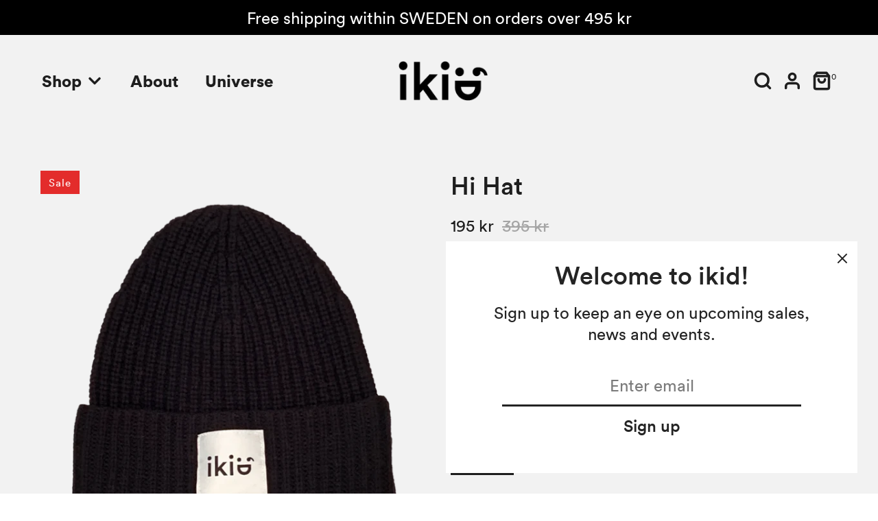

--- FILE ---
content_type: text/html; charset=utf-8
request_url: https://ikidandfriends.com/collections/all/products/hi-hat
body_size: 33572
content:
<!DOCTYPE html>
<!--[if lt IE 7 ]><html class="no-js ie ie6" lang="en"> <![endif]-->
<!--[if IE 7 ]><html class="no-js ie ie7" lang="en"> <![endif]-->
<!--[if IE 8 ]><html class="no-js ie ie8" lang="en"> <![endif]-->
<!--[if (gte IE 9)|!(IE)]><!-->
<html class="no-js" lang="en">
<!--<![endif]-->
<head>

	<meta charset="utf-8">

	<!--[if lt IE 9]>
		<script src="//html5shim.googlecode.com/svn/trunk/html5.js"></script>
	<![endif]-->

	<title>
		Hi Hat &ndash; ikidandfriends
	</title>

	<script type="text/javascript">
		document.documentElement.className = document.documentElement.className.replace('no-js', 'js');
	</script>

	
	<meta name="description" content="This is the best beanie of the season! Made of lightweight, soft and warming Merino wool. This beanie comes in ‘one size fits all’ for kids. For more information about sizing, have a look at our size chart. Details: - Comes in one size. - Half cardigan rib knit. - Soft satin logo label at front. - 100% Mulesing-free Me">
	

	
		<meta name="viewport" content="width=device-width, initial-scale=1, maximum-scale=1, user-scalable=0" />
	

	<!-- /snippets/social-meta-tags.liquid -->




<meta property="og:site_name" content="ikidandfriends">
<meta property="og:url" content="https://ikidandfriends.com/products/hi-hat">
<meta property="og:title" content="Hi Hat">
<meta property="og:type" content="product">
<meta property="og:description" content="This is the best beanie of the season! Made of lightweight, soft and warming Merino wool. This beanie comes in ‘one size fits all’ for kids. For more information about sizing, have a look at our size chart. Details: - Comes in one size. - Half cardigan rib knit. - Soft satin logo label at front. - 100% Mulesing-free Me">

  <meta property="og:price:amount" content="195">
  <meta property="og:price:currency" content="SEK">

<meta property="og:image" content="http://ikidandfriends.com/cdn/shop/products/HI-HAT-Black_1200x1200.png?v=1600379800"><meta property="og:image" content="http://ikidandfriends.com/cdn/shop/products/HI-HAT-Orange_1200x1200.png?v=1602677790"><meta property="og:image" content="http://ikidandfriends.com/cdn/shop/products/HI-HAT-Warm-Beige_1200x1200.png?v=1602677790">
<meta property="og:image:secure_url" content="https://ikidandfriends.com/cdn/shop/products/HI-HAT-Black_1200x1200.png?v=1600379800"><meta property="og:image:secure_url" content="https://ikidandfriends.com/cdn/shop/products/HI-HAT-Orange_1200x1200.png?v=1602677790"><meta property="og:image:secure_url" content="https://ikidandfriends.com/cdn/shop/products/HI-HAT-Warm-Beige_1200x1200.png?v=1602677790">


<meta name="twitter:card" content="summary_large_image">
<meta name="twitter:title" content="Hi Hat">
<meta name="twitter:description" content="This is the best beanie of the season! Made of lightweight, soft and warming Merino wool. This beanie comes in ‘one size fits all’ for kids. For more information about sizing, have a look at our size chart. Details: - Comes in one size. - Half cardigan rib knit. - Soft satin logo label at front. - 100% Mulesing-free Me">

	<style>
/*============================================================================
  Typography
==============================================================================*/













  




/*============================================================================
  #General Variables
==============================================================================*/

:root {
  --page-background: #f2f2f2;

  --color-primary: #1e1e1e;
  --disabled-color-primary: rgba(30, 30, 30, 0.5);
  --link-color: #1e1e1e;
  --active-link-color: #1e1e1e;

  --button-background-color: #1e1e1e;
  --button-background-hover-color: #f2f2f2;
  --button-background-hover-color-lighten: #ffffff;
  --button-text-color: #ffffff;

  --sale-color: #e32c2b;
  --sale-text-color: #ffffff;
  --sale-color-faint: rgba(227, 44, 43, 0.1);
  --sold-out-color: #e32c2b;
  --sold-out-text-color: #ffffff;

  --header-background: rgba(0,0,0,0);
  --header-text: #1e1e1e;
  --header-border-color: rgba(30, 30, 30, 0.1);
  --header-hover-background-color: rgba(30, 30, 30, 0.1);
  --header-overlay-text: #1e1e1e;

  --sticky-header-background: rgba(0,0,0,0);
  --sticky-header-text: #1e1e1e;
  --sticky-header-border: rgba(30, 30, 30, 0.1);

  --mobile-menu-text: #1e1e1e;
  --mobile-menu-background: #f2f2f2;
  --mobile-menu-border-color: rgba(30, 30, 30, 0.5);

  --footer-background: #f2f2f2;
  --footer-text: #242424;
  --footer-hover-background-color: rgba(36, 36, 36, 0.1);


  --pop-up-text: #242424;
  --pop-up-background: #ffffff;

  --secondary-color: rgba(0, 0, 0, 1) !default;
  --select-padding: 5px;
  --select-radius: 2px !default;

  --border-color: rgba(30, 30, 30, 0.5);
  --border-color-subtle: rgba(30, 30, 30, 0.1);
  --border-color-subtle-darken: #111111;

  --color-scheme-light-background: #f3f3f3;
  --color-scheme-light-text: #414141;
  --color-scheme-light-text-lighten: #4e4e4e;
  --color-scheme-light-input-hover: rgba(65, 65, 65, 0.1);

  --color-scheme-accent-background: #464646;
  --color-scheme-accent-text: #ffffff;
  --color-scheme-accent-text-lighten: #ffffff;
  --color-scheme-accent-input-hover: rgba(255, 255, 255, 0.1);

  --color-scheme-dark-background: #242424;
  --color-scheme-dark-text: #ffffff;
  --color-scheme-dark-text-darken: #f2f2f2;
  --color-scheme-dark-input-hover: rgba(255, 255, 255, 0.1);

  --header-font-stack: Helvetica, Arial, sans-serif;
  --header-font-weight: 700;
  --header-font-style: normal;
  --header-font-transform: none;

  
  --header-letter-spacing: normal;
  

  --body-font-stack: Helvetica, Arial, sans-serif;
  --body-font-weight: 700;
  --body-font-style: normal;
  --body-font-size-int: 20;
  --body-font-size: 20px;

  --subheading-font-stack: Helvetica, Arial, sans-serif;
  --subheading-font-weight: 700;
  --subheading-font-style: normal;
  --subheading-font-transform: none;
  --subheading-case: none;

  
  --heading-base: 40;
  --subheading-base: 14;
  --product-titles: 28;
  --subpage-header: 28;
  --subpage-header-px: 28px;
  --subpage-header-line-height: 40px;
  --heading-font-size: 40px;
  --heading-line-height: 52px;
  --subheading-font-size: 14px;
  --subheading-line-height: 18px;
  

  --subheading-2-font-size: 0px;
  --subheading-2-line-height: 0px;

  --color-image-overlay: #000;
  --color-image-overlay-text: #1e1e1e;
  --image-overlay-opacity: calc(0 / 100);

  --flexslider-icon-eot: //ikidandfriends.com/cdn/shop/t/6/assets/flexslider-icon.eot?v=70838442330258149421597584111;
  --flexslider-icon-eot-ie: //ikidandfriends.com/cdn/shop/t/6/assets/flexslider-icon.eot%23iefix?v=4232;
  --flexslider-icon-woff: //ikidandfriends.com/cdn/shop/t/6/assets/flexslider-icon.eot?v=70838442330258149421597584111;
  --flexslider-icon-ttf: //ikidandfriends.com/cdn/shop/t/6/assets/flexslider-icon.eot?v=70838442330258149421597584111;
  --flexslider-icon-svg: //ikidandfriends.com/cdn/shop/t/6/assets/flexslider-icon.eot?v=70838442330258149421597584111;

  --delete-button-png: //ikidandfriends.com/cdn/shop/t/6/assets/delete.png?v=4232;
  --loader-svg: //ikidandfriends.com/cdn/shop/t/6/assets/loader.svg?v=119822953187440061741597584112;

  
  --mobile-menu-link-transform: none;
  --mobile-menu-link-letter-spacing: 0;
  

  
  --buttons-transform: none;
  --buttons-letter-spacing: 0;
  

  
    --button-font-family: var(--subheading-font-stack);
    --button-font-weight: var(--subheading-font-weight);
    --button-font-style: var(--subheading-font-style);
    --button-font-size: var(--subheading-font-size);
  

  
    --button-font-size-int: var(--body-font-size-int);
  

  
    --subheading-letter-spacing: normal;
  

  
    --nav-font-family: var(--subheading-font-stack);
    --nav-font-weight: var(--subheading-font-weight);
    --nav-font-style: var(--subheading-font-style);
  

  
    --nav-text-transform: none;
    --nav-letter-spacing: 0;
  

  
    --nav-font-size-int: var(--body-font-size-int);
  

  --text-advert-divider-color: #dddddd;
  --text-advert-border-bottom-color: #9e9e9e;

  --password-text-color: #000000;
  --password-error-background: #feebeb;
  --password-error-text: #7e1412;
  --password-login-background: #111111;
  --password-login-text: #b8b8b8;
  --password-btn-text: #ffffff;
  --password-btn-background: #000000;
  --password-btn-background-success: #4caf50;
}
</style>


	<link rel="canonical" href="https://ikidandfriends.com/products/hi-hat" />

	<!-- CSS -->
	<link href="//ikidandfriends.com/cdn/shop/t/6/assets/theme.min.css?v=178267525977346927431599401266" rel="stylesheet" type="text/css" media="all" />
	<link href="//ikidandfriends.com/cdn/shop/t/6/assets/custom.css?v=75447879176729711681603974279" rel="stylesheet" type="text/css" media="all" />

	



	

	<link rel="sitemap" type="application/xml" title="Sitemap" href="/sitemap.xml" />

	<script>window.performance && window.performance.mark && window.performance.mark('shopify.content_for_header.start');</script><meta id="shopify-digital-wallet" name="shopify-digital-wallet" content="/37330026541/digital_wallets/dialog">
<meta name="shopify-checkout-api-token" content="c34fe397d44631cb57e31f1580aa21c0">
<meta id="in-context-paypal-metadata" data-shop-id="37330026541" data-venmo-supported="false" data-environment="production" data-locale="en_US" data-paypal-v4="true" data-currency="SEK">
<link rel="alternate" type="application/json+oembed" href="https://ikidandfriends.com/products/hi-hat.oembed">
<script async="async" src="/checkouts/internal/preloads.js?locale=en-SE"></script>
<script id="apple-pay-shop-capabilities" type="application/json">{"shopId":37330026541,"countryCode":"SE","currencyCode":"SEK","merchantCapabilities":["supports3DS"],"merchantId":"gid:\/\/shopify\/Shop\/37330026541","merchantName":"ikidandfriends","requiredBillingContactFields":["postalAddress","email","phone"],"requiredShippingContactFields":["postalAddress","email","phone"],"shippingType":"shipping","supportedNetworks":["visa","masterCard"],"total":{"type":"pending","label":"ikidandfriends","amount":"1.00"},"shopifyPaymentsEnabled":true,"supportsSubscriptions":true}</script>
<script id="shopify-features" type="application/json">{"accessToken":"c34fe397d44631cb57e31f1580aa21c0","betas":["rich-media-storefront-analytics"],"domain":"ikidandfriends.com","predictiveSearch":true,"shopId":37330026541,"locale":"en"}</script>
<script>var Shopify = Shopify || {};
Shopify.shop = "ikidandfriends.myshopify.com";
Shopify.locale = "en";
Shopify.currency = {"active":"SEK","rate":"1.0"};
Shopify.country = "SE";
Shopify.theme = {"name":"Envy","id":100302323757,"schema_name":"Envy","schema_version":"26.3.0","theme_store_id":411,"role":"main"};
Shopify.theme.handle = "null";
Shopify.theme.style = {"id":null,"handle":null};
Shopify.cdnHost = "ikidandfriends.com/cdn";
Shopify.routes = Shopify.routes || {};
Shopify.routes.root = "/";</script>
<script type="module">!function(o){(o.Shopify=o.Shopify||{}).modules=!0}(window);</script>
<script>!function(o){function n(){var o=[];function n(){o.push(Array.prototype.slice.apply(arguments))}return n.q=o,n}var t=o.Shopify=o.Shopify||{};t.loadFeatures=n(),t.autoloadFeatures=n()}(window);</script>
<script id="shop-js-analytics" type="application/json">{"pageType":"product"}</script>
<script defer="defer" async type="module" src="//ikidandfriends.com/cdn/shopifycloud/shop-js/modules/v2/client.init-shop-cart-sync_C5BV16lS.en.esm.js"></script>
<script defer="defer" async type="module" src="//ikidandfriends.com/cdn/shopifycloud/shop-js/modules/v2/chunk.common_CygWptCX.esm.js"></script>
<script type="module">
  await import("//ikidandfriends.com/cdn/shopifycloud/shop-js/modules/v2/client.init-shop-cart-sync_C5BV16lS.en.esm.js");
await import("//ikidandfriends.com/cdn/shopifycloud/shop-js/modules/v2/chunk.common_CygWptCX.esm.js");

  window.Shopify.SignInWithShop?.initShopCartSync?.({"fedCMEnabled":true,"windoidEnabled":true});

</script>
<script id="__st">var __st={"a":37330026541,"offset":3600,"reqid":"ff1ada4c-9059-4418-814a-8c9982d20f58-1768640107","pageurl":"ikidandfriends.com\/collections\/all\/products\/hi-hat","u":"5f9d7f78dfd1","p":"product","rtyp":"product","rid":5167617146925};</script>
<script>window.ShopifyPaypalV4VisibilityTracking = true;</script>
<script id="captcha-bootstrap">!function(){'use strict';const t='contact',e='account',n='new_comment',o=[[t,t],['blogs',n],['comments',n],[t,'customer']],c=[[e,'customer_login'],[e,'guest_login'],[e,'recover_customer_password'],[e,'create_customer']],r=t=>t.map((([t,e])=>`form[action*='/${t}']:not([data-nocaptcha='true']) input[name='form_type'][value='${e}']`)).join(','),a=t=>()=>t?[...document.querySelectorAll(t)].map((t=>t.form)):[];function s(){const t=[...o],e=r(t);return a(e)}const i='password',u='form_key',d=['recaptcha-v3-token','g-recaptcha-response','h-captcha-response',i],f=()=>{try{return window.sessionStorage}catch{return}},m='__shopify_v',_=t=>t.elements[u];function p(t,e,n=!1){try{const o=window.sessionStorage,c=JSON.parse(o.getItem(e)),{data:r}=function(t){const{data:e,action:n}=t;return t[m]||n?{data:e,action:n}:{data:t,action:n}}(c);for(const[e,n]of Object.entries(r))t.elements[e]&&(t.elements[e].value=n);n&&o.removeItem(e)}catch(o){console.error('form repopulation failed',{error:o})}}const l='form_type',E='cptcha';function T(t){t.dataset[E]=!0}const w=window,h=w.document,L='Shopify',v='ce_forms',y='captcha';let A=!1;((t,e)=>{const n=(g='f06e6c50-85a8-45c8-87d0-21a2b65856fe',I='https://cdn.shopify.com/shopifycloud/storefront-forms-hcaptcha/ce_storefront_forms_captcha_hcaptcha.v1.5.2.iife.js',D={infoText:'Protected by hCaptcha',privacyText:'Privacy',termsText:'Terms'},(t,e,n)=>{const o=w[L][v],c=o.bindForm;if(c)return c(t,g,e,D).then(n);var r;o.q.push([[t,g,e,D],n]),r=I,A||(h.body.append(Object.assign(h.createElement('script'),{id:'captcha-provider',async:!0,src:r})),A=!0)});var g,I,D;w[L]=w[L]||{},w[L][v]=w[L][v]||{},w[L][v].q=[],w[L][y]=w[L][y]||{},w[L][y].protect=function(t,e){n(t,void 0,e),T(t)},Object.freeze(w[L][y]),function(t,e,n,w,h,L){const[v,y,A,g]=function(t,e,n){const i=e?o:[],u=t?c:[],d=[...i,...u],f=r(d),m=r(i),_=r(d.filter((([t,e])=>n.includes(e))));return[a(f),a(m),a(_),s()]}(w,h,L),I=t=>{const e=t.target;return e instanceof HTMLFormElement?e:e&&e.form},D=t=>v().includes(t);t.addEventListener('submit',(t=>{const e=I(t);if(!e)return;const n=D(e)&&!e.dataset.hcaptchaBound&&!e.dataset.recaptchaBound,o=_(e),c=g().includes(e)&&(!o||!o.value);(n||c)&&t.preventDefault(),c&&!n&&(function(t){try{if(!f())return;!function(t){const e=f();if(!e)return;const n=_(t);if(!n)return;const o=n.value;o&&e.removeItem(o)}(t);const e=Array.from(Array(32),(()=>Math.random().toString(36)[2])).join('');!function(t,e){_(t)||t.append(Object.assign(document.createElement('input'),{type:'hidden',name:u})),t.elements[u].value=e}(t,e),function(t,e){const n=f();if(!n)return;const o=[...t.querySelectorAll(`input[type='${i}']`)].map((({name:t})=>t)),c=[...d,...o],r={};for(const[a,s]of new FormData(t).entries())c.includes(a)||(r[a]=s);n.setItem(e,JSON.stringify({[m]:1,action:t.action,data:r}))}(t,e)}catch(e){console.error('failed to persist form',e)}}(e),e.submit())}));const S=(t,e)=>{t&&!t.dataset[E]&&(n(t,e.some((e=>e===t))),T(t))};for(const o of['focusin','change'])t.addEventListener(o,(t=>{const e=I(t);D(e)&&S(e,y())}));const B=e.get('form_key'),M=e.get(l),P=B&&M;t.addEventListener('DOMContentLoaded',(()=>{const t=y();if(P)for(const e of t)e.elements[l].value===M&&p(e,B);[...new Set([...A(),...v().filter((t=>'true'===t.dataset.shopifyCaptcha))])].forEach((e=>S(e,t)))}))}(h,new URLSearchParams(w.location.search),n,t,e,['guest_login'])})(!0,!0)}();</script>
<script integrity="sha256-4kQ18oKyAcykRKYeNunJcIwy7WH5gtpwJnB7kiuLZ1E=" data-source-attribution="shopify.loadfeatures" defer="defer" src="//ikidandfriends.com/cdn/shopifycloud/storefront/assets/storefront/load_feature-a0a9edcb.js" crossorigin="anonymous"></script>
<script data-source-attribution="shopify.dynamic_checkout.dynamic.init">var Shopify=Shopify||{};Shopify.PaymentButton=Shopify.PaymentButton||{isStorefrontPortableWallets:!0,init:function(){window.Shopify.PaymentButton.init=function(){};var t=document.createElement("script");t.src="https://ikidandfriends.com/cdn/shopifycloud/portable-wallets/latest/portable-wallets.en.js",t.type="module",document.head.appendChild(t)}};
</script>
<script data-source-attribution="shopify.dynamic_checkout.buyer_consent">
  function portableWalletsHideBuyerConsent(e){var t=document.getElementById("shopify-buyer-consent"),n=document.getElementById("shopify-subscription-policy-button");t&&n&&(t.classList.add("hidden"),t.setAttribute("aria-hidden","true"),n.removeEventListener("click",e))}function portableWalletsShowBuyerConsent(e){var t=document.getElementById("shopify-buyer-consent"),n=document.getElementById("shopify-subscription-policy-button");t&&n&&(t.classList.remove("hidden"),t.removeAttribute("aria-hidden"),n.addEventListener("click",e))}window.Shopify?.PaymentButton&&(window.Shopify.PaymentButton.hideBuyerConsent=portableWalletsHideBuyerConsent,window.Shopify.PaymentButton.showBuyerConsent=portableWalletsShowBuyerConsent);
</script>
<script data-source-attribution="shopify.dynamic_checkout.cart.bootstrap">document.addEventListener("DOMContentLoaded",(function(){function t(){return document.querySelector("shopify-accelerated-checkout-cart, shopify-accelerated-checkout")}if(t())Shopify.PaymentButton.init();else{new MutationObserver((function(e,n){t()&&(Shopify.PaymentButton.init(),n.disconnect())})).observe(document.body,{childList:!0,subtree:!0})}}));
</script>
<link id="shopify-accelerated-checkout-styles" rel="stylesheet" media="screen" href="https://ikidandfriends.com/cdn/shopifycloud/portable-wallets/latest/accelerated-checkout-backwards-compat.css" crossorigin="anonymous">
<style id="shopify-accelerated-checkout-cart">
        #shopify-buyer-consent {
  margin-top: 1em;
  display: inline-block;
  width: 100%;
}

#shopify-buyer-consent.hidden {
  display: none;
}

#shopify-subscription-policy-button {
  background: none;
  border: none;
  padding: 0;
  text-decoration: underline;
  font-size: inherit;
  cursor: pointer;
}

#shopify-subscription-policy-button::before {
  box-shadow: none;
}

      </style>

<script>window.performance && window.performance.mark && window.performance.mark('shopify.content_for_header.end');</script>

	<script type="text/javascript">
	window.lazySizesConfig = window.lazySizesConfig || {};
	window.lazySizesConfig.rias = window.lazySizesConfig.rias || {};

	// configure available widths to replace with the {width} placeholder
	window.lazySizesConfig.rias.widths = [150, 300, 600, 900, 1200, 1500, 1800, 2100];

	window.wetheme = {
		name: 'Envy',
	};
	</script>

	

	<script type="module" src="//ikidandfriends.com/cdn/shop/t/6/assets/theme.min.js?v=28984733845485994261603130962"></script>
	<script nomodule src="//ikidandfriends.com/cdn/shop/t/6/assets/theme.legacy.min.js?v=120320487855529635621597584116"></script>
<link href="https://monorail-edge.shopifysvc.com" rel="dns-prefetch">
<script>(function(){if ("sendBeacon" in navigator && "performance" in window) {try {var session_token_from_headers = performance.getEntriesByType('navigation')[0].serverTiming.find(x => x.name == '_s').description;} catch {var session_token_from_headers = undefined;}var session_cookie_matches = document.cookie.match(/_shopify_s=([^;]*)/);var session_token_from_cookie = session_cookie_matches && session_cookie_matches.length === 2 ? session_cookie_matches[1] : "";var session_token = session_token_from_headers || session_token_from_cookie || "";function handle_abandonment_event(e) {var entries = performance.getEntries().filter(function(entry) {return /monorail-edge.shopifysvc.com/.test(entry.name);});if (!window.abandonment_tracked && entries.length === 0) {window.abandonment_tracked = true;var currentMs = Date.now();var navigation_start = performance.timing.navigationStart;var payload = {shop_id: 37330026541,url: window.location.href,navigation_start,duration: currentMs - navigation_start,session_token,page_type: "product"};window.navigator.sendBeacon("https://monorail-edge.shopifysvc.com/v1/produce", JSON.stringify({schema_id: "online_store_buyer_site_abandonment/1.1",payload: payload,metadata: {event_created_at_ms: currentMs,event_sent_at_ms: currentMs}}));}}window.addEventListener('pagehide', handle_abandonment_event);}}());</script>
<script id="web-pixels-manager-setup">(function e(e,d,r,n,o){if(void 0===o&&(o={}),!Boolean(null===(a=null===(i=window.Shopify)||void 0===i?void 0:i.analytics)||void 0===a?void 0:a.replayQueue)){var i,a;window.Shopify=window.Shopify||{};var t=window.Shopify;t.analytics=t.analytics||{};var s=t.analytics;s.replayQueue=[],s.publish=function(e,d,r){return s.replayQueue.push([e,d,r]),!0};try{self.performance.mark("wpm:start")}catch(e){}var l=function(){var e={modern:/Edge?\/(1{2}[4-9]|1[2-9]\d|[2-9]\d{2}|\d{4,})\.\d+(\.\d+|)|Firefox\/(1{2}[4-9]|1[2-9]\d|[2-9]\d{2}|\d{4,})\.\d+(\.\d+|)|Chrom(ium|e)\/(9{2}|\d{3,})\.\d+(\.\d+|)|(Maci|X1{2}).+ Version\/(15\.\d+|(1[6-9]|[2-9]\d|\d{3,})\.\d+)([,.]\d+|)( \(\w+\)|)( Mobile\/\w+|) Safari\/|Chrome.+OPR\/(9{2}|\d{3,})\.\d+\.\d+|(CPU[ +]OS|iPhone[ +]OS|CPU[ +]iPhone|CPU IPhone OS|CPU iPad OS)[ +]+(15[._]\d+|(1[6-9]|[2-9]\d|\d{3,})[._]\d+)([._]\d+|)|Android:?[ /-](13[3-9]|1[4-9]\d|[2-9]\d{2}|\d{4,})(\.\d+|)(\.\d+|)|Android.+Firefox\/(13[5-9]|1[4-9]\d|[2-9]\d{2}|\d{4,})\.\d+(\.\d+|)|Android.+Chrom(ium|e)\/(13[3-9]|1[4-9]\d|[2-9]\d{2}|\d{4,})\.\d+(\.\d+|)|SamsungBrowser\/([2-9]\d|\d{3,})\.\d+/,legacy:/Edge?\/(1[6-9]|[2-9]\d|\d{3,})\.\d+(\.\d+|)|Firefox\/(5[4-9]|[6-9]\d|\d{3,})\.\d+(\.\d+|)|Chrom(ium|e)\/(5[1-9]|[6-9]\d|\d{3,})\.\d+(\.\d+|)([\d.]+$|.*Safari\/(?![\d.]+ Edge\/[\d.]+$))|(Maci|X1{2}).+ Version\/(10\.\d+|(1[1-9]|[2-9]\d|\d{3,})\.\d+)([,.]\d+|)( \(\w+\)|)( Mobile\/\w+|) Safari\/|Chrome.+OPR\/(3[89]|[4-9]\d|\d{3,})\.\d+\.\d+|(CPU[ +]OS|iPhone[ +]OS|CPU[ +]iPhone|CPU IPhone OS|CPU iPad OS)[ +]+(10[._]\d+|(1[1-9]|[2-9]\d|\d{3,})[._]\d+)([._]\d+|)|Android:?[ /-](13[3-9]|1[4-9]\d|[2-9]\d{2}|\d{4,})(\.\d+|)(\.\d+|)|Mobile Safari.+OPR\/([89]\d|\d{3,})\.\d+\.\d+|Android.+Firefox\/(13[5-9]|1[4-9]\d|[2-9]\d{2}|\d{4,})\.\d+(\.\d+|)|Android.+Chrom(ium|e)\/(13[3-9]|1[4-9]\d|[2-9]\d{2}|\d{4,})\.\d+(\.\d+|)|Android.+(UC? ?Browser|UCWEB|U3)[ /]?(15\.([5-9]|\d{2,})|(1[6-9]|[2-9]\d|\d{3,})\.\d+)\.\d+|SamsungBrowser\/(5\.\d+|([6-9]|\d{2,})\.\d+)|Android.+MQ{2}Browser\/(14(\.(9|\d{2,})|)|(1[5-9]|[2-9]\d|\d{3,})(\.\d+|))(\.\d+|)|K[Aa][Ii]OS\/(3\.\d+|([4-9]|\d{2,})\.\d+)(\.\d+|)/},d=e.modern,r=e.legacy,n=navigator.userAgent;return n.match(d)?"modern":n.match(r)?"legacy":"unknown"}(),u="modern"===l?"modern":"legacy",c=(null!=n?n:{modern:"",legacy:""})[u],f=function(e){return[e.baseUrl,"/wpm","/b",e.hashVersion,"modern"===e.buildTarget?"m":"l",".js"].join("")}({baseUrl:d,hashVersion:r,buildTarget:u}),m=function(e){var d=e.version,r=e.bundleTarget,n=e.surface,o=e.pageUrl,i=e.monorailEndpoint;return{emit:function(e){var a=e.status,t=e.errorMsg,s=(new Date).getTime(),l=JSON.stringify({metadata:{event_sent_at_ms:s},events:[{schema_id:"web_pixels_manager_load/3.1",payload:{version:d,bundle_target:r,page_url:o,status:a,surface:n,error_msg:t},metadata:{event_created_at_ms:s}}]});if(!i)return console&&console.warn&&console.warn("[Web Pixels Manager] No Monorail endpoint provided, skipping logging."),!1;try{return self.navigator.sendBeacon.bind(self.navigator)(i,l)}catch(e){}var u=new XMLHttpRequest;try{return u.open("POST",i,!0),u.setRequestHeader("Content-Type","text/plain"),u.send(l),!0}catch(e){return console&&console.warn&&console.warn("[Web Pixels Manager] Got an unhandled error while logging to Monorail."),!1}}}}({version:r,bundleTarget:l,surface:e.surface,pageUrl:self.location.href,monorailEndpoint:e.monorailEndpoint});try{o.browserTarget=l,function(e){var d=e.src,r=e.async,n=void 0===r||r,o=e.onload,i=e.onerror,a=e.sri,t=e.scriptDataAttributes,s=void 0===t?{}:t,l=document.createElement("script"),u=document.querySelector("head"),c=document.querySelector("body");if(l.async=n,l.src=d,a&&(l.integrity=a,l.crossOrigin="anonymous"),s)for(var f in s)if(Object.prototype.hasOwnProperty.call(s,f))try{l.dataset[f]=s[f]}catch(e){}if(o&&l.addEventListener("load",o),i&&l.addEventListener("error",i),u)u.appendChild(l);else{if(!c)throw new Error("Did not find a head or body element to append the script");c.appendChild(l)}}({src:f,async:!0,onload:function(){if(!function(){var e,d;return Boolean(null===(d=null===(e=window.Shopify)||void 0===e?void 0:e.analytics)||void 0===d?void 0:d.initialized)}()){var d=window.webPixelsManager.init(e)||void 0;if(d){var r=window.Shopify.analytics;r.replayQueue.forEach((function(e){var r=e[0],n=e[1],o=e[2];d.publishCustomEvent(r,n,o)})),r.replayQueue=[],r.publish=d.publishCustomEvent,r.visitor=d.visitor,r.initialized=!0}}},onerror:function(){return m.emit({status:"failed",errorMsg:"".concat(f," has failed to load")})},sri:function(e){var d=/^sha384-[A-Za-z0-9+/=]+$/;return"string"==typeof e&&d.test(e)}(c)?c:"",scriptDataAttributes:o}),m.emit({status:"loading"})}catch(e){m.emit({status:"failed",errorMsg:(null==e?void 0:e.message)||"Unknown error"})}}})({shopId: 37330026541,storefrontBaseUrl: "https://ikidandfriends.com",extensionsBaseUrl: "https://extensions.shopifycdn.com/cdn/shopifycloud/web-pixels-manager",monorailEndpoint: "https://monorail-edge.shopifysvc.com/unstable/produce_batch",surface: "storefront-renderer",enabledBetaFlags: ["2dca8a86"],webPixelsConfigList: [{"id":"338526547","configuration":"{\"pixel_id\":\"1014279475724008\",\"pixel_type\":\"facebook_pixel\",\"metaapp_system_user_token\":\"-\"}","eventPayloadVersion":"v1","runtimeContext":"OPEN","scriptVersion":"ca16bc87fe92b6042fbaa3acc2fbdaa6","type":"APP","apiClientId":2329312,"privacyPurposes":["ANALYTICS","MARKETING","SALE_OF_DATA"],"dataSharingAdjustments":{"protectedCustomerApprovalScopes":["read_customer_address","read_customer_email","read_customer_name","read_customer_personal_data","read_customer_phone"]}},{"id":"shopify-app-pixel","configuration":"{}","eventPayloadVersion":"v1","runtimeContext":"STRICT","scriptVersion":"0450","apiClientId":"shopify-pixel","type":"APP","privacyPurposes":["ANALYTICS","MARKETING"]},{"id":"shopify-custom-pixel","eventPayloadVersion":"v1","runtimeContext":"LAX","scriptVersion":"0450","apiClientId":"shopify-pixel","type":"CUSTOM","privacyPurposes":["ANALYTICS","MARKETING"]}],isMerchantRequest: false,initData: {"shop":{"name":"ikidandfriends","paymentSettings":{"currencyCode":"SEK"},"myshopifyDomain":"ikidandfriends.myshopify.com","countryCode":"SE","storefrontUrl":"https:\/\/ikidandfriends.com"},"customer":null,"cart":null,"checkout":null,"productVariants":[{"price":{"amount":195.0,"currencyCode":"SEK"},"product":{"title":"Hi Hat","vendor":"ikidandfriends","id":"5167617146925","untranslatedTitle":"Hi Hat","url":"\/products\/hi-hat","type":"Accessories"},"id":"34765889142829","image":{"src":"\/\/ikidandfriends.com\/cdn\/shop\/products\/HI-HAT-Black.png?v=1600379800"},"sku":"7350121120068","title":"One Size \/ Black","untranslatedTitle":"One Size \/ Black"},{"price":{"amount":195.0,"currencyCode":"SEK"},"product":{"title":"Hi Hat","vendor":"ikidandfriends","id":"5167617146925","untranslatedTitle":"Hi Hat","url":"\/products\/hi-hat","type":"Accessories"},"id":"34765889175597","image":{"src":"\/\/ikidandfriends.com\/cdn\/shop\/products\/HI-HAT-Warm-Beige.png?v=1602677790"},"sku":"7350121120075","title":"One Size \/ Warm Beige","untranslatedTitle":"One Size \/ Warm Beige"},{"price":{"amount":195.0,"currencyCode":"SEK"},"product":{"title":"Hi Hat","vendor":"ikidandfriends","id":"5167617146925","untranslatedTitle":"Hi Hat","url":"\/products\/hi-hat","type":"Accessories"},"id":"34765889208365","image":{"src":"\/\/ikidandfriends.com\/cdn\/shop\/products\/HI-HAT-Orange.png?v=1602677790"},"sku":"7350121120082","title":"One Size \/ Orange","untranslatedTitle":"One Size \/ Orange"}],"purchasingCompany":null},},"https://ikidandfriends.com/cdn","fcfee988w5aeb613cpc8e4bc33m6693e112",{"modern":"","legacy":""},{"shopId":"37330026541","storefrontBaseUrl":"https:\/\/ikidandfriends.com","extensionBaseUrl":"https:\/\/extensions.shopifycdn.com\/cdn\/shopifycloud\/web-pixels-manager","surface":"storefront-renderer","enabledBetaFlags":"[\"2dca8a86\"]","isMerchantRequest":"false","hashVersion":"fcfee988w5aeb613cpc8e4bc33m6693e112","publish":"custom","events":"[[\"page_viewed\",{}],[\"product_viewed\",{\"productVariant\":{\"price\":{\"amount\":195.0,\"currencyCode\":\"SEK\"},\"product\":{\"title\":\"Hi Hat\",\"vendor\":\"ikidandfriends\",\"id\":\"5167617146925\",\"untranslatedTitle\":\"Hi Hat\",\"url\":\"\/products\/hi-hat\",\"type\":\"Accessories\"},\"id\":\"34765889142829\",\"image\":{\"src\":\"\/\/ikidandfriends.com\/cdn\/shop\/products\/HI-HAT-Black.png?v=1600379800\"},\"sku\":\"7350121120068\",\"title\":\"One Size \/ Black\",\"untranslatedTitle\":\"One Size \/ Black\"}}]]"});</script><script>
  window.ShopifyAnalytics = window.ShopifyAnalytics || {};
  window.ShopifyAnalytics.meta = window.ShopifyAnalytics.meta || {};
  window.ShopifyAnalytics.meta.currency = 'SEK';
  var meta = {"product":{"id":5167617146925,"gid":"gid:\/\/shopify\/Product\/5167617146925","vendor":"ikidandfriends","type":"Accessories","handle":"hi-hat","variants":[{"id":34765889142829,"price":19500,"name":"Hi Hat - One Size \/ Black","public_title":"One Size \/ Black","sku":"7350121120068"},{"id":34765889175597,"price":19500,"name":"Hi Hat - One Size \/ Warm Beige","public_title":"One Size \/ Warm Beige","sku":"7350121120075"},{"id":34765889208365,"price":19500,"name":"Hi Hat - One Size \/ Orange","public_title":"One Size \/ Orange","sku":"7350121120082"}],"remote":false},"page":{"pageType":"product","resourceType":"product","resourceId":5167617146925,"requestId":"ff1ada4c-9059-4418-814a-8c9982d20f58-1768640107"}};
  for (var attr in meta) {
    window.ShopifyAnalytics.meta[attr] = meta[attr];
  }
</script>
<script class="analytics">
  (function () {
    var customDocumentWrite = function(content) {
      var jquery = null;

      if (window.jQuery) {
        jquery = window.jQuery;
      } else if (window.Checkout && window.Checkout.$) {
        jquery = window.Checkout.$;
      }

      if (jquery) {
        jquery('body').append(content);
      }
    };

    var hasLoggedConversion = function(token) {
      if (token) {
        return document.cookie.indexOf('loggedConversion=' + token) !== -1;
      }
      return false;
    }

    var setCookieIfConversion = function(token) {
      if (token) {
        var twoMonthsFromNow = new Date(Date.now());
        twoMonthsFromNow.setMonth(twoMonthsFromNow.getMonth() + 2);

        document.cookie = 'loggedConversion=' + token + '; expires=' + twoMonthsFromNow;
      }
    }

    var trekkie = window.ShopifyAnalytics.lib = window.trekkie = window.trekkie || [];
    if (trekkie.integrations) {
      return;
    }
    trekkie.methods = [
      'identify',
      'page',
      'ready',
      'track',
      'trackForm',
      'trackLink'
    ];
    trekkie.factory = function(method) {
      return function() {
        var args = Array.prototype.slice.call(arguments);
        args.unshift(method);
        trekkie.push(args);
        return trekkie;
      };
    };
    for (var i = 0; i < trekkie.methods.length; i++) {
      var key = trekkie.methods[i];
      trekkie[key] = trekkie.factory(key);
    }
    trekkie.load = function(config) {
      trekkie.config = config || {};
      trekkie.config.initialDocumentCookie = document.cookie;
      var first = document.getElementsByTagName('script')[0];
      var script = document.createElement('script');
      script.type = 'text/javascript';
      script.onerror = function(e) {
        var scriptFallback = document.createElement('script');
        scriptFallback.type = 'text/javascript';
        scriptFallback.onerror = function(error) {
                var Monorail = {
      produce: function produce(monorailDomain, schemaId, payload) {
        var currentMs = new Date().getTime();
        var event = {
          schema_id: schemaId,
          payload: payload,
          metadata: {
            event_created_at_ms: currentMs,
            event_sent_at_ms: currentMs
          }
        };
        return Monorail.sendRequest("https://" + monorailDomain + "/v1/produce", JSON.stringify(event));
      },
      sendRequest: function sendRequest(endpointUrl, payload) {
        // Try the sendBeacon API
        if (window && window.navigator && typeof window.navigator.sendBeacon === 'function' && typeof window.Blob === 'function' && !Monorail.isIos12()) {
          var blobData = new window.Blob([payload], {
            type: 'text/plain'
          });

          if (window.navigator.sendBeacon(endpointUrl, blobData)) {
            return true;
          } // sendBeacon was not successful

        } // XHR beacon

        var xhr = new XMLHttpRequest();

        try {
          xhr.open('POST', endpointUrl);
          xhr.setRequestHeader('Content-Type', 'text/plain');
          xhr.send(payload);
        } catch (e) {
          console.log(e);
        }

        return false;
      },
      isIos12: function isIos12() {
        return window.navigator.userAgent.lastIndexOf('iPhone; CPU iPhone OS 12_') !== -1 || window.navigator.userAgent.lastIndexOf('iPad; CPU OS 12_') !== -1;
      }
    };
    Monorail.produce('monorail-edge.shopifysvc.com',
      'trekkie_storefront_load_errors/1.1',
      {shop_id: 37330026541,
      theme_id: 100302323757,
      app_name: "storefront",
      context_url: window.location.href,
      source_url: "//ikidandfriends.com/cdn/s/trekkie.storefront.cd680fe47e6c39ca5d5df5f0a32d569bc48c0f27.min.js"});

        };
        scriptFallback.async = true;
        scriptFallback.src = '//ikidandfriends.com/cdn/s/trekkie.storefront.cd680fe47e6c39ca5d5df5f0a32d569bc48c0f27.min.js';
        first.parentNode.insertBefore(scriptFallback, first);
      };
      script.async = true;
      script.src = '//ikidandfriends.com/cdn/s/trekkie.storefront.cd680fe47e6c39ca5d5df5f0a32d569bc48c0f27.min.js';
      first.parentNode.insertBefore(script, first);
    };
    trekkie.load(
      {"Trekkie":{"appName":"storefront","development":false,"defaultAttributes":{"shopId":37330026541,"isMerchantRequest":null,"themeId":100302323757,"themeCityHash":"15478736496608188713","contentLanguage":"en","currency":"SEK","eventMetadataId":"760cdd2d-f17e-474c-9576-c269dc33001c"},"isServerSideCookieWritingEnabled":true,"monorailRegion":"shop_domain","enabledBetaFlags":["65f19447"]},"Session Attribution":{},"S2S":{"facebookCapiEnabled":false,"source":"trekkie-storefront-renderer","apiClientId":580111}}
    );

    var loaded = false;
    trekkie.ready(function() {
      if (loaded) return;
      loaded = true;

      window.ShopifyAnalytics.lib = window.trekkie;

      var originalDocumentWrite = document.write;
      document.write = customDocumentWrite;
      try { window.ShopifyAnalytics.merchantGoogleAnalytics.call(this); } catch(error) {};
      document.write = originalDocumentWrite;

      window.ShopifyAnalytics.lib.page(null,{"pageType":"product","resourceType":"product","resourceId":5167617146925,"requestId":"ff1ada4c-9059-4418-814a-8c9982d20f58-1768640107","shopifyEmitted":true});

      var match = window.location.pathname.match(/checkouts\/(.+)\/(thank_you|post_purchase)/)
      var token = match? match[1]: undefined;
      if (!hasLoggedConversion(token)) {
        setCookieIfConversion(token);
        window.ShopifyAnalytics.lib.track("Viewed Product",{"currency":"SEK","variantId":34765889142829,"productId":5167617146925,"productGid":"gid:\/\/shopify\/Product\/5167617146925","name":"Hi Hat - One Size \/ Black","price":"195.00","sku":"7350121120068","brand":"ikidandfriends","variant":"One Size \/ Black","category":"Accessories","nonInteraction":true,"remote":false},undefined,undefined,{"shopifyEmitted":true});
      window.ShopifyAnalytics.lib.track("monorail:\/\/trekkie_storefront_viewed_product\/1.1",{"currency":"SEK","variantId":34765889142829,"productId":5167617146925,"productGid":"gid:\/\/shopify\/Product\/5167617146925","name":"Hi Hat - One Size \/ Black","price":"195.00","sku":"7350121120068","brand":"ikidandfriends","variant":"One Size \/ Black","category":"Accessories","nonInteraction":true,"remote":false,"referer":"https:\/\/ikidandfriends.com\/collections\/all\/products\/hi-hat"});
      }
    });


        var eventsListenerScript = document.createElement('script');
        eventsListenerScript.async = true;
        eventsListenerScript.src = "//ikidandfriends.com/cdn/shopifycloud/storefront/assets/shop_events_listener-3da45d37.js";
        document.getElementsByTagName('head')[0].appendChild(eventsListenerScript);

})();</script>
  <script>
  if (!window.ga || (window.ga && typeof window.ga !== 'function')) {
    window.ga = function ga() {
      (window.ga.q = window.ga.q || []).push(arguments);
      if (window.Shopify && window.Shopify.analytics && typeof window.Shopify.analytics.publish === 'function') {
        window.Shopify.analytics.publish("ga_stub_called", {}, {sendTo: "google_osp_migration"});
      }
      console.error("Shopify's Google Analytics stub called with:", Array.from(arguments), "\nSee https://help.shopify.com/manual/promoting-marketing/pixels/pixel-migration#google for more information.");
    };
    if (window.Shopify && window.Shopify.analytics && typeof window.Shopify.analytics.publish === 'function') {
      window.Shopify.analytics.publish("ga_stub_initialized", {}, {sendTo: "google_osp_migration"});
    }
  }
</script>
<script
  defer
  src="https://ikidandfriends.com/cdn/shopifycloud/perf-kit/shopify-perf-kit-3.0.4.min.js"
  data-application="storefront-renderer"
  data-shop-id="37330026541"
  data-render-region="gcp-us-east1"
  data-page-type="product"
  data-theme-instance-id="100302323757"
  data-theme-name="Envy"
  data-theme-version="26.3.0"
  data-monorail-region="shop_domain"
  data-resource-timing-sampling-rate="10"
  data-shs="true"
  data-shs-beacon="true"
  data-shs-export-with-fetch="true"
  data-shs-logs-sample-rate="1"
  data-shs-beacon-endpoint="https://ikidandfriends.com/api/collect"
></script>
</head>

<body id="hi-hat" class="page-title--hi-hat template-product flexbox-wrapper animations-disabled">

	
		<form action="/cart" method="post" novalidate="" class="cart-drawer-form">
	<div id="cartSlideoutWrapper" class="envy-shopping-right slideout-panel-hidden cart-drawer-right">

		<div class="cart-drawer__top">
			<div class="cart-drawer__empty-div"></div>
			<h3 class="type-subheading type-subheading--1 wow fadeIn">
				<span class="cart-drawer--title">Your Cart</span>
			</h3>
			<a href="#" class="slide-menu cart-close-icon cart-menu-close"><i data-feather="x"></i></a>
		</div>

		<div class="cart-error-box"></div>

		<div class="cart-empty-box">
			Your basket is empty
		</div>

		<script type="application/template" id="cart-item-template">
			<div class="cart-item">
				<div class="cart-item-image--wrapper">
					<a class="cart-item-link" href="/product">
						<img
							class="cart-item-image"
							src="/product/image.jpg"
							alt=""
						/>
					</a>
				</div>
				<div class="cart-item-details--wrapper">
					<a href="/product" class="cart-item-link cart-item-details--product-title-wrapper">
						<span class="cart-item-product-title"></span>
						<span class="cart-item-variant-title hide"></span>
					</a>

						<div class="cart-item-price-wrapper">
							<span class="sr-only">Now</span>
							<span class="cart-item-price"></span>
							<span class="sr-only">Was</span>
							<span class="cart-item-price-original"></span>
							<span class="cart-item-price-per-unit"></span>
						</div>

						<ul class="order-discount--cart-list" aria-label="Discount"></ul>

						<div class="cart-item--quantity-remove-wrapper">
							<div class="cart-item--quantity-wrapper">
								<button type="button" class="cart-item-quantity-button cart-item-decrease" data-amount="-1" aria-label="Reduce item quantity by one">-</button>
								<input type="text" class="cart-item-quantity" min="1" pattern="[0-9]*" aria-label="quantity" />
								<button type="button" class="cart-item-quantity-button cart-item-increase" data-amount="1" aria-label="Increase item quantity by one">+</button>
							</div>

							<div class="cart-item-remove-button-container">
								<button type="button" id="cart-item-remove-button">Remove</button>
							</div>
					</div>

				</div>
			</div>
		</script>
		<script type="application/json" id="initial-cart">
			{"note":null,"attributes":{},"original_total_price":0,"total_price":0,"total_discount":0,"total_weight":0.0,"item_count":0,"items":[],"requires_shipping":false,"currency":"SEK","items_subtotal_price":0,"cart_level_discount_applications":[],"checkout_charge_amount":0}
		</script>

		<div class="cart-items"></div>

		<div class="ajax-cart--bottom-wrapper">

		

		

		<div class="ajax-cart--cart-discount">
			<div class="cart--order-discount-wrapper custom-font ajax-cart-discount-wrapper"></div>
		</div>

		<span class="cart-price-text type-subheading">Subtotal</span>

		<div class="ajax-cart--cart-original-price">
			<span class="cart-item-original-total-price"><span class="money">0 kr</span></span>
		</div>

		<div class="ajax-cart--total-price">
			<h5><span class="cart-total-price" id="cart-price"><span class="money">0 kr</span></span></h5>
		</div>

		<div class="slide-checkout-buttons">
			<button type="submit" name="checkout" class="btn cart-button-checkout">
				<span class="cart-button-checkout-text">Place your order</span>
				<div class="cart-button-checkout-spinner lds-dual-ring hide"></div>
			</button>
			
				<div class="additional-checkout-buttons">
					
				</div>
			
			
				<a href="#" class="btn btn-default cart-menu-close secondary-button">Continue Shopping</a><br />
			
		</div>


		</div>

	</div>
</form>

	

	<div id="main-body">

		<div id="slideout-overlay"></div>

		<div id="shopify-section-announcement-bar" class="shopify-section">

  
  

  

    <style>
      .notification-bar{
        background-color: #000000;
        color: #fafafa;
      }

      .notification-bar a{
        color: #fafafa;
      }
    </style>

    <div class="notification-bar custom-font notification-bar--with-text">
      

      
        <div class="notification-bar__message">
        
          <p>Free shipping within SWEDEN on orders over 495 kr</p>
        
        </div>
      

      
    </div>

  




</div>
		<div id="shopify-section-header" class="shopify-section"><style>
  .site-header__logo-image img,
  .overlay-logo-image {
    width: 120px!important;
  }

  .logo-placement-within-wrapper--logo {
    width: 120px!important;
  }
  @media screen and (min-width: 992px) {
    .logo-placement-within-wrapper--logo {
      flex-basis: 120px!important;
    }
  }

  #main-navigation-wrapper.mega-menu-wrapper .mega-menu ul.nav li{
    padding-top: px;
    padding-bottom: px;
  }

  #site-header svg, .sticky-header-wrapper svg {
    height: 20px;
  }

  @media screen and (max-width: 768px) {
    #site-header svg, .sticky-header-wrapper svg {
        height: 24px;
    }
  }

</style>







<div class="container header-wrapper header-wrapper--overlay" data-wetheme-section-type="header" data-wetheme-section-id="header">



<div class="header-logo-wrapper" data-section-id="header" data-section-type="header-section">

<nav id="theme-menu" class="mobile-menu--wrapper slideout-panel-hidden">
  




<script type="application/json" id="mobile-menu-data">
{
    
        
        
        "0": {
            "level": 0,
            "url": "/collections/all",
            "title": "Shop",
            "links": [
                
                    "0--0",
                
                    "0--1",
                
                    "0--2",
                
                    "0--3",
                
                    "0--4"
                
            ]
        }
        
          
            , "0--0": {
            "level": 1,
            "url": "/collections/all",
            "title": "All ",
            "links": [
                
            ]
        }
        
        
          
            , "0--1": {
            "level": 1,
            "url": "/collections/accessories",
            "title": "Accessories",
            "links": [
                
            ]
        }
        
        
          
            , "0--2": {
            "level": 1,
            "url": "/collections/bottoms",
            "title": "Bottoms",
            "links": [
                
            ]
        }
        
        
          
            , "0--3": {
            "level": 1,
            "url": "/collections/tops",
            "title": "Tops",
            "links": [
                
            ]
        }
        
        
          
            , "0--4": {
            "level": 1,
            "url": "/collections/posters",
            "title": "Stuff",
            "links": [
                
            ]
        }
        
        
    
        
        ,
        "1": {
            "level": 0,
            "url": "/pages/about",
            "title": "About",
            "links": [
                
            ]
        }
        
    
        
        ,
        "2": {
            "level": 0,
            "url": "/blogs/news",
            "title": "Universe",
            "links": [
                
            ]
        }
        
    
}
</script>

<ul class="mobile-menu mobile-menu-main search-enabled" id="mobile-menu--home-menu">
  <li class="container header-wrapper header-wrapper--overlay" data-wetheme-section-type="header" data-wetheme-section-id="header">



	<div class="header-logo-wrapper" data-section-id="header" data-section-type="header-section">
      <div class="d-flex d-md-none">
        <div class="mobile-header--wrapper">
              <div class="mobile-side-column mobile-header-wrap--icons">
                  <a href="#theme-menu" class="slide-menu slide-menu-mobile">
              <i id="iconAnim" data-feather="menu"></i>
                  </a>
              </div>

              <div class="mobile-logo-column mobile-header-wrap--icons">
                  

<div class="site-header__logo h1 logo-placement--within" id="site-title" itemscope itemtype="http://schema.org/Organization">

	
		<a href="/" itemprop="url" class="site-header__logo-image">
			
			
			












<noscript>
    <img
        class=""
        src="//ikidandfriends.com/cdn/shop/files/iki_D_logo_1000x1000.png?v=1614807641"
        data-sizes="auto"
        
            alt=""
        
        style="max-width: 156px" itemprop="logo"
    />
</noscript>

<img
    class="lazyload  "
    src="//ikidandfriends.com/cdn/shop/files/iki_D_logo_150x.png?v=1614807641"
    data-src="//ikidandfriends.com/cdn/shop/files/iki_D_logo_{width}x.png?v=1614807641"
    data-sizes="auto"
    data-aspectratio="1.5"
    
    
        alt=""
    
    style="max-width: 156px" itemprop="logo"
/>



		</a>

  
  
</div>

              </div>

              <div class="mobile-side-column mobile-header-wrap--icons mobile-header-right">
                  <a href="/cart" class="slide-menu slide-menu-cart">
                      <i data-feather="shopping-bag"></i>
                  </a>
              </div>
        </div>
      </div>
    </div>
  </li>
  

  
    <li class="mobile-search">
      <form id="search" action="/search">
      <div id="search-wrapper">
        <input id="search_text" name="q" type="text" size="20" onblur="if(this.value=='')this.value=this.defaultValue;" onfocus="if(this.value==this.defaultValue)this.value='';" value="Search..."/>
      </div>
      </form>
    </li>
  

  
    <li>
      <a class="mobile-menu-link mobile-menu-link__text type-subheading" href="/collections/all">Shop</a>
      
    </li>
  
    <li>
      <a class="mobile-menu-link mobile-menu-link__text type-subheading" href="/pages/about">About</a>
      
    </li>
  
    <li>
      <a class="mobile-menu-link mobile-menu-link__text type-subheading" href="/blogs/news">Universe</a>
      
    </li>
  

  

  
    
      <li class="mobile-menu-link mobile-customer-link type-subheading"><a href="https://shopify.com/37330026541/account?locale=en&amp;region_country=SE" id="customer_login_link">Log in</a></li>
      
        <li class="mobile-menu-link mobile-customer-link type-subheading"><a href="https://shopify.com/37330026541/account?locale=en" id="customer_register_link">Create Account</a></li>
      
    
  

  
    <li>
      <a href="#" class="mobile-menu-link mobile-menu-sub mobile-menu-link-locale" data-link="mobile-menu-locale">Language</a>
      <a href="#" class="mobile-menu-sub mobile-menu-right mobile-menu-link" data-link="mobile-menu-locale">
        <i data-feather="chevron-right"></i>
      </a>
    </li>
  

  

  

<ul class="sm-icons" class="clearfix">

	
		<li class="sm-facebook">
			<a href="https://www.facebook.com/ikidandfriends-103333391555652" target="_blank">
				<svg role="img" viewBox="0 0 24 24" xmlns="http://www.w3.org/2000/svg"><title>Facebook icon</title><path d="M22.676 0H1.324C.593 0 0 .593 0 1.324v21.352C0 23.408.593 24 1.324 24h11.494v-9.294H9.689v-3.621h3.129V8.41c0-3.099 1.894-4.785 4.659-4.785 1.325 0 2.464.097 2.796.141v3.24h-1.921c-1.5 0-1.792.721-1.792 1.771v2.311h3.584l-.465 3.63H16.56V24h6.115c.733 0 1.325-.592 1.325-1.324V1.324C24 .593 23.408 0 22.676 0"/></svg>
			</a>
		</li>
	

	

	
		<li class="sm-instagram">
			<a href="https://www.instagram.com/ikidandfriends/" target="_blank">
				<svg role="img" viewBox="0 0 24 24" xmlns="http://www.w3.org/2000/svg"><title>Instagram icon</title><path d="M12 0C8.74 0 8.333.015 7.053.072 5.775.132 4.905.333 4.14.63c-.789.306-1.459.717-2.126 1.384S.935 3.35.63 4.14C.333 4.905.131 5.775.072 7.053.012 8.333 0 8.74 0 12s.015 3.667.072 4.947c.06 1.277.261 2.148.558 2.913.306.788.717 1.459 1.384 2.126.667.666 1.336 1.079 2.126 1.384.766.296 1.636.499 2.913.558C8.333 23.988 8.74 24 12 24s3.667-.015 4.947-.072c1.277-.06 2.148-.262 2.913-.558.788-.306 1.459-.718 2.126-1.384.666-.667 1.079-1.335 1.384-2.126.296-.765.499-1.636.558-2.913.06-1.28.072-1.687.072-4.947s-.015-3.667-.072-4.947c-.06-1.277-.262-2.149-.558-2.913-.306-.789-.718-1.459-1.384-2.126C21.319 1.347 20.651.935 19.86.63c-.765-.297-1.636-.499-2.913-.558C15.667.012 15.26 0 12 0zm0 2.16c3.203 0 3.585.016 4.85.071 1.17.055 1.805.249 2.227.415.562.217.96.477 1.382.896.419.42.679.819.896 1.381.164.422.36 1.057.413 2.227.057 1.266.07 1.646.07 4.85s-.015 3.585-.074 4.85c-.061 1.17-.256 1.805-.421 2.227-.224.562-.479.96-.899 1.382-.419.419-.824.679-1.38.896-.42.164-1.065.36-2.235.413-1.274.057-1.649.07-4.859.07-3.211 0-3.586-.015-4.859-.074-1.171-.061-1.816-.256-2.236-.421-.569-.224-.96-.479-1.379-.899-.421-.419-.69-.824-.9-1.38-.165-.42-.359-1.065-.42-2.235-.045-1.26-.061-1.649-.061-4.844 0-3.196.016-3.586.061-4.861.061-1.17.255-1.814.42-2.234.21-.57.479-.96.9-1.381.419-.419.81-.689 1.379-.898.42-.166 1.051-.361 2.221-.421 1.275-.045 1.65-.06 4.859-.06l.045.03zm0 3.678c-3.405 0-6.162 2.76-6.162 6.162 0 3.405 2.76 6.162 6.162 6.162 3.405 0 6.162-2.76 6.162-6.162 0-3.405-2.76-6.162-6.162-6.162zM12 16c-2.21 0-4-1.79-4-4s1.79-4 4-4 4 1.79 4 4-1.79 4-4 4zm7.846-10.405c0 .795-.646 1.44-1.44 1.44-.795 0-1.44-.646-1.44-1.44 0-.794.646-1.439 1.44-1.439.793-.001 1.44.645 1.44 1.439z"/></svg>
			</a>
		</li>
	

	

	

	

	

	

	

	

	

</ul>



</ul><form method="post" action="/localization" id="localization_form" accept-charset="UTF-8" class="localization-selector-form" enctype="multipart/form-data"><input type="hidden" name="form_type" value="localization" /><input type="hidden" name="utf8" value="✓" /><input type="hidden" name="_method" value="put" /><input type="hidden" name="return_to" value="/collections/all/products/hi-hat" />
    <ul class="mobile-menu mobile-menu-child mobile-menu-hidden type-subheading" id="mobile-menu-locale">
      <a href="#" class="slide-menu menu-close-icon mobile-menu-close"><i data-feather="x" aria-hidden="true"></i></i></a>
      <li>
        <a href="#" class="mobile-menu-link mobile-menu-back mobile-menu-link type-subheading" data-link="mobile-menu--">
          <i data-feather="chevron-left" aria-hidden="true"></i>
          <div class="mobile-menu-title">Language</div>
        </a>
      </li>
      
        <li>
          <button type="submit" name="locale_code" class="mobile-menu-link mobile-menu-locale-link mobile-menu-locale-selected" value="en">
            English
<i data-feather="check" aria-hidden="true"></i></button>
        </li>
      
    </ul>
  

  
</form><ul class="mobile-menu mobile-menu-child mobile-menu-hidden" id="mobile-menu">
    <a href="#" class="slide-menu menu-close-icon mobile-menu-close"><i data-feather="x" aria-hidden="true"></i></a>
    <li aria-haspopup="true">
        <a href="#" class="mobile-menu-back mobile-menu-link">
            <i data-feather="chevron-left" aria-hidden="true"></i>
            <div class="mobile-menu-title type-subheading"></div>
        </a>
    </li>
</ul>

<ul class="mobile-menu mobile-menu-grandchild mobile-menu-hidden" id="mobile-submenu">
    <a href="#" class="slide-menu menu-close-icon mobile-menu-close"><i data-feather="x" aria-hidden="true"></i></a>
    <li aria-haspopup="true">
        <a href="#" class="mobile-menu-back mobile-menu-link">
            <i data-feather="chevron-left" aria-hidden="true"></i>
            <div class="mobile-menu-title type-subheading"></div>
        </a>
    </li>
</ul>

</nav>

<div class="d-flex d-md-none">
  <div class="mobile-header--wrapper">
		<div class="mobile-side-column mobile-header-wrap--icons">
			<a href="#theme-menu" class="slide-menu slide-menu-mobile">
        <i id="iconAnim" data-feather="menu"></i>
			</a>
		</div>

		<div class="mobile-logo-column mobile-header-wrap--icons">
			

<div class="site-header__logo h1 logo-placement--within" id="site-title" itemscope itemtype="http://schema.org/Organization">

	
		<a href="/" itemprop="url" class="site-header__logo-image">
			
			
			












<noscript>
    <img
        class=""
        src="//ikidandfriends.com/cdn/shop/files/iki_D_logo_1000x1000.png?v=1614807641"
        data-sizes="auto"
        
            alt=""
        
        style="max-width: 156px" itemprop="logo"
    />
</noscript>

<img
    class="lazyload  "
    src="//ikidandfriends.com/cdn/shop/files/iki_D_logo_150x.png?v=1614807641"
    data-src="//ikidandfriends.com/cdn/shop/files/iki_D_logo_{width}x.png?v=1614807641"
    data-sizes="auto"
    data-aspectratio="1.5"
    
    
        alt=""
    
    style="max-width: 156px" itemprop="logo"
/>



		</a>

  
  
</div>

		</div>

		<div class="mobile-side-column mobile-header-wrap--icons mobile-header-right">
			<a href="/cart" class="slide-menu slide-menu-cart">
				<i data-feather="shopping-bag"></i>
			</a>
		</div>
  </div>
</div>











<header id="site-header" class="clearfix d-none d-md-block

">
  
    


<div id="top-search-wrapper">
		<div class="top-search">
			<form id="search-page-form" action="/search">
				<div id="search-wrapper">
					<input type="hidden" name="type" value="product," />
					<input id="search_text" name="q" type="text" size="20" placeholder="Search..."/>
 
				</div>
			</form>
		</div>
</div>

  

  <div>

    

            <div class="header-content logo-placement-within-wrapper">

              <div class="logo-placement-within-wrapper__item">
                
  
    <div class="localization-selectors--left">
      
        <div id="main-navigation-wrapper" class="main-navigation-wrapper mega-menu-wrapper">
          <ul class="nav nav-pills">
  
    
      

      
      

      <li class="dropdown" aria-haspopup="true">
        <div class="mega-menu--dropdown-wrapper">
        <a class="dropdown-envy-toggle" data-delay="200" href="/collections/all">
          <span class="nav-label">Shop</span>
          <i data-feather="chevron-down"></i>
        </a>

        <ul class="dropdown-menu dropdown-menu--standard">
          

            
              
                <li>
                  <a class="dropdown-submenu__link" href="/collections/all">All </a>
                </li>
              
            
              
                <li>
                  <a class="dropdown-submenu__link" href="/collections/accessories">Accessories</a>
                </li>
              
            
              
                <li>
                  <a class="dropdown-submenu__link" href="/collections/bottoms">Bottoms</a>
                </li>
              
            
              
                <li>
                  <a class="dropdown-submenu__link" href="/collections/tops">Tops</a>
                </li>
              
            
              
                <li>
                  <a class="dropdown-submenu__link" href="/collections/posters">Stuff</a>
                </li>
              
            

          
        </ul>

        </div>

      </li>

    

  
    

      <li >
        <a href="/pages/about">About</a>
      </li>

    

  
    

      <li >
        <a href="/blogs/news">Universe</a>
      </li>

    

  
</ul>

        </div>
      
  <form method="post" action="/localization" id="localization_form" accept-charset="UTF-8" class="localization-selector-form" enctype="multipart/form-data"><input type="hidden" name="form_type" value="localization" /><input type="hidden" name="utf8" value="✓" /><input type="hidden" name="_method" value="put" /><input type="hidden" name="return_to" value="/collections/all/products/hi-hat" /></form>

    </div>
  

              </div>

              <div class="logo-placement-within-wrapper__item">
                  

<div class="site-header__logo h1 logo-placement--within" id="site-title" itemscope itemtype="http://schema.org/Organization">

	
		<a href="/" itemprop="url" class="site-header__logo-image">
			
			
			












<noscript>
    <img
        class=""
        src="//ikidandfriends.com/cdn/shop/files/iki_D_logo_1000x1000.png?v=1614807641"
        data-sizes="auto"
        
            alt=""
        
        style="max-width: 156px" itemprop="logo"
    />
</noscript>

<img
    class="lazyload  "
    src="//ikidandfriends.com/cdn/shop/files/iki_D_logo_150x.png?v=1614807641"
    data-src="//ikidandfriends.com/cdn/shop/files/iki_D_logo_{width}x.png?v=1614807641"
    data-sizes="auto"
    data-aspectratio="1.5"
    
    
        alt=""
    
    style="max-width: 156px" itemprop="logo"
/>



		</a>

  
  
</div>

              </div>

              <div class="logo-placement-within-wrapper__item">
                  
    <div class="main-icons-with-locale">
        
    <div class="header-icons cart-link">
        <ul>
            
                <li>
                    <a href="#" class="icons--inline search-show" title="Search">
                        <i data-feather="search"></i>
                        
                    </a>
                </li>
            

            
                
                    <li>
                        <a href="https://shopify.com/37330026541/account?locale=en&region_country=SE" class="icons--inline" title="Log in">
                            <i data-feather="user"></i>
                            
                        </a>
                    </li>
                
            
            <li>
                <a href="/cart" class="icons--inline slide-menu slide-menu-cart" title="Cart">
                    <i data-feather="shopping-bag"></i>
                    
                        
                                <span class="header--supporting-text"><span class="cart-item-count-header cart-item-count-header--quantity">0</span></span>
                            
                    
                </a>
            </li>
        </ul>
    </div>

        
  

    </div>

              </div>

          </div>

      

      

  	</div>
  </div>
	</header>

  
</div>




</div>

		<div id="main" role="main">

			
				<div class="container">
			

			<!-- /templates/product.liquid -->


<div id="shopify-section-template--product" class="shopify-section">










<meta itemprop="name" content="Hi Hat - One Size / Black">
<meta itemprop="url" content="https://ikidandfriends.com/products/hi-hat?variant=34765889142829">
<meta itemprop="brand" content="ikidandfriends">
<meta itemprop="image" content="//ikidandfriends.com/cdn/shop/products/HI-HAT-Black_600x600.png?v=1600379800">
<meta itemprop="description" content="This is the best beanie of the season! Made of lightweight, soft and warming Merino wool. This beanie comes in ‘one size fits all’ for kids. For more information about sizing, have a look at our size chart. 
Details:
- Comes in one size.
- Half cardigan rib knit.
- Soft satin logo label at front.
- 100% Mulesing-free Merino Wool.
Article: 20-0123">









<div class="row media-size-small" id="product-box" data-section-id="template--product" data-wetheme-section-type="template--product" data-wetheme-section-id="template--product">
  
  <div class="product-medias col-md-6">

    <input type="hidden" id="thumbnail_changes_variant" value="true" />

    
      <div class="sale-badge desktop product-price__sale-label-template--product">Sale</div>
    

    <div class="product-single__medias">
      
      
    </div>

    
      
<div class="product-single__thumbnails product-single__thumbnails--below product-page--thumb-slider

  
  horizontal
">
  
    <div class="sale-badge mobile product-price__sale-label-template--product">Sale</div>
  
  
    <div class="thumbs-direction-nav">
      <a class="thumbs-direction-nav--prev" href="#">
          
            <svg xmlns="http://www.w3.org/2000/svg" width="24" height="24" viewBox="0 0 24 24" fill="none" stroke="currentColor" stroke-width="2" stroke-linecap="round" stroke-linejoin="round" class="feather feather-chevron-left"><polyline points="15 18 9 12 15 6"></polyline></svg>
          
      </a>
    </div>
    <div class="swiper-container"
      data-direction="horizontal"
      data-slides-per-view="5"
    >
      <div class="swiper-wrapper">
        
        






    

    
    
    

    


    
    <div
        class="swiper-slide"
        data-media-id="media-template-template--product-9567996182573"
        data-media-type="image"
    >
        <a
            tabindex="0"
            role="button"
            class="product-single__thumbnail product-single__thumbnail--selected product-single__thumbnail--first"
            data-media-id="media-template-template--product-9567996182573"
            data-media-type="image"
            
                data-media-aspect="1.0"
            
            
                data-image-zoom-enable="false"
            

            
                
                    data-variant="34765889142829"
                
            
                
            
                
            
        >
            <template id="media-template-template--product-9567996182573">
                <div
                    class="product-single__media"
                    data-media-type="image"
                    data-media-id="media-template-template--product-9567996182573"
                    data-autoplay="false"
                    
                        data-image-zoom-enable="false"
                    
                >
                    
                            <div class="product-single__media__image">
                                
                                












<noscript>
    <img
        class="product-single__photo"
        src="//ikidandfriends.com/cdn/shop/products/HI-HAT-Black_1000x1000.png?v=1600379800"
        data-sizes="auto"
        
            alt="Hi Hat"
        
        
                                    style="max-width: 1024px"
                                    id="ProductPhotoImg"
                                    data-image-id="9567996182573"
                                    data-zoom-img="//ikidandfriends.com/cdn/shop/products/HI-HAT-Black.png?v=1600379800"
                                
    />
</noscript>

<img
    class="lazyload product-single__photo "
    src="//ikidandfriends.com/cdn/shop/products/HI-HAT-Black_300x.png?v=1600379800"
    data-src="//ikidandfriends.com/cdn/shop/products/HI-HAT-Black_{width}x.png?v=1600379800"
    data-sizes="auto"
    data-aspectratio="1.5"
    
    
        alt="Hi Hat"
    
    
                                    style="max-width: 1024px"
                                    id="ProductPhotoImg"
                                    data-image-id="9567996182573"
                                    data-zoom-img="//ikidandfriends.com/cdn/shop/products/HI-HAT-Black.png?v=1600379800"
                                
/>



                            </div>

                            <div class="hidden featured-image-loader">
                                <i class="fa fa-circle-o-notch fa-spin fa-3x fa-fw"></i>
                                <span class="sr-only">Loading...</span>
                            </div>

                        
                    
        
    
                </div>
            </template>

            <div class="product-single__thumbnail__wrapper" style="padding-top: 100.0%">
            
            
            
            












<noscript>
    <img
        class="product-single__type-image product-single__thumbnail__image"
        src="//ikidandfriends.com/cdn/shop/products/HI-HAT-Black_1000x1000.png?v=1600379800"
        data-sizes="auto"
        
            alt="
                
                    Load image into Gallery viewer, Hi Hat
                
            "
        
        
                data-image-id="9567996182573"
                style="max-width: 1024px"
                data-max-width="1024"
            
    />
</noscript>

<img
    class="lazyload product-single__type-image product-single__thumbnail__image "
    src="//ikidandfriends.com/cdn/shop/products/HI-HAT-Black_300x.png?v=1600379800"
    data-src="//ikidandfriends.com/cdn/shop/products/HI-HAT-Black_{width}x.png?v=1600379800"
    data-sizes="auto"
    data-aspectratio="1.5"
    
    
        alt="
                
                    Load image into Gallery viewer, Hi Hat
                
            "
    
    
                data-image-id="9567996182573"
                style="max-width: 1024px"
                data-max-width="1024"
            
/>




            
            
            </div>

            
        </a>

        
        
    
    </div>



    

    
    
    

    


    
    <div
        class="swiper-slide"
        data-media-id="media-template-template--product-9701852446765"
        data-media-type="image"
    >
        <a
            tabindex="0"
            role="button"
            class="product-single__thumbnail"
            data-media-id="media-template-template--product-9701852446765"
            data-media-type="image"
            
                data-media-aspect="1.0"
            
            
                data-image-zoom-enable="false"
            

            
                
            
                
            
                
                    data-variant="34765889208365"
                
            
        >
            <template id="media-template-template--product-9701852446765">
                <div
                    class="product-single__media"
                    data-media-type="image"
                    data-media-id="media-template-template--product-9701852446765"
                    data-autoplay="false"
                    
                        data-image-zoom-enable="false"
                    
                >
                    
                            <div class="product-single__media__image">
                                
                                












<noscript>
    <img
        class="product-single__photo"
        src="//ikidandfriends.com/cdn/shop/products/HI-HAT-Orange_1000x1000.png?v=1602677790"
        data-sizes="auto"
        
            alt="Hi Hat"
        
        
                                    style="max-width: 1024px"
                                    id="ProductPhotoImg"
                                    data-image-id="9701852446765"
                                    data-zoom-img="//ikidandfriends.com/cdn/shop/products/HI-HAT-Orange.png?v=1602677790"
                                
    />
</noscript>

<img
    class="lazyload product-single__photo "
    src="//ikidandfriends.com/cdn/shop/products/HI-HAT-Orange_300x.png?v=1602677790"
    data-src="//ikidandfriends.com/cdn/shop/products/HI-HAT-Orange_{width}x.png?v=1602677790"
    data-sizes="auto"
    data-aspectratio="1.5"
    
    
        alt="Hi Hat"
    
    
                                    style="max-width: 1024px"
                                    id="ProductPhotoImg"
                                    data-image-id="9701852446765"
                                    data-zoom-img="//ikidandfriends.com/cdn/shop/products/HI-HAT-Orange.png?v=1602677790"
                                
/>



                            </div>

                            <div class="hidden featured-image-loader">
                                <i class="fa fa-circle-o-notch fa-spin fa-3x fa-fw"></i>
                                <span class="sr-only">Loading...</span>
                            </div>

                        
                    
        
    
                </div>
            </template>

            <div class="product-single__thumbnail__wrapper" style="padding-top: 100.0%">
            
            
            
            












<noscript>
    <img
        class="product-single__type-image product-single__thumbnail__image"
        src="//ikidandfriends.com/cdn/shop/products/HI-HAT-Orange_1000x1000.png?v=1602677790"
        data-sizes="auto"
        
            alt="
                
                    Load image into Gallery viewer, Hi Hat
                
            "
        
        
                data-image-id="9701852446765"
                style="max-width: 1024px"
                data-max-width="1024"
            
    />
</noscript>

<img
    class="lazyload product-single__type-image product-single__thumbnail__image "
    src="//ikidandfriends.com/cdn/shop/products/HI-HAT-Orange_300x.png?v=1602677790"
    data-src="//ikidandfriends.com/cdn/shop/products/HI-HAT-Orange_{width}x.png?v=1602677790"
    data-sizes="auto"
    data-aspectratio="1.5"
    
    
        alt="
                
                    Load image into Gallery viewer, Hi Hat
                
            "
    
    
                data-image-id="9701852446765"
                style="max-width: 1024px"
                data-max-width="1024"
            
/>




            
            
            </div>

            
        </a>

        
        
    
    </div>



    

    
    
    

    


    
    <div
        class="swiper-slide"
        data-media-id="media-template-template--product-9701852479533"
        data-media-type="image"
    >
        <a
            tabindex="0"
            role="button"
            class="product-single__thumbnail"
            data-media-id="media-template-template--product-9701852479533"
            data-media-type="image"
            
                data-media-aspect="1.0"
            
            
                data-image-zoom-enable="false"
            

            
                
            
                
                    data-variant="34765889175597"
                
            
                
            
        >
            <template id="media-template-template--product-9701852479533">
                <div
                    class="product-single__media"
                    data-media-type="image"
                    data-media-id="media-template-template--product-9701852479533"
                    data-autoplay="false"
                    
                        data-image-zoom-enable="false"
                    
                >
                    
                            <div class="product-single__media__image">
                                
                                












<noscript>
    <img
        class="product-single__photo"
        src="//ikidandfriends.com/cdn/shop/products/HI-HAT-Warm-Beige_1000x1000.png?v=1602677790"
        data-sizes="auto"
        
            alt="Hi Hat"
        
        
                                    style="max-width: 1024px"
                                    id="ProductPhotoImg"
                                    data-image-id="9701852479533"
                                    data-zoom-img="//ikidandfriends.com/cdn/shop/products/HI-HAT-Warm-Beige.png?v=1602677790"
                                
    />
</noscript>

<img
    class="lazyload product-single__photo "
    src="//ikidandfriends.com/cdn/shop/products/HI-HAT-Warm-Beige_300x.png?v=1602677790"
    data-src="//ikidandfriends.com/cdn/shop/products/HI-HAT-Warm-Beige_{width}x.png?v=1602677790"
    data-sizes="auto"
    data-aspectratio="1.5"
    
    
        alt="Hi Hat"
    
    
                                    style="max-width: 1024px"
                                    id="ProductPhotoImg"
                                    data-image-id="9701852479533"
                                    data-zoom-img="//ikidandfriends.com/cdn/shop/products/HI-HAT-Warm-Beige.png?v=1602677790"
                                
/>



                            </div>

                            <div class="hidden featured-image-loader">
                                <i class="fa fa-circle-o-notch fa-spin fa-3x fa-fw"></i>
                                <span class="sr-only">Loading...</span>
                            </div>

                        
                    
        
    
                </div>
            </template>

            <div class="product-single__thumbnail__wrapper" style="padding-top: 100.0%">
            
            
            
            












<noscript>
    <img
        class="product-single__type-image product-single__thumbnail__image"
        src="//ikidandfriends.com/cdn/shop/products/HI-HAT-Warm-Beige_1000x1000.png?v=1602677790"
        data-sizes="auto"
        
            alt="
                
                    Load image into Gallery viewer, Hi Hat
                
            "
        
        
                data-image-id="9701852479533"
                style="max-width: 1024px"
                data-max-width="1024"
            
    />
</noscript>

<img
    class="lazyload product-single__type-image product-single__thumbnail__image "
    src="//ikidandfriends.com/cdn/shop/products/HI-HAT-Warm-Beige_300x.png?v=1602677790"
    data-src="//ikidandfriends.com/cdn/shop/products/HI-HAT-Warm-Beige_{width}x.png?v=1602677790"
    data-sizes="auto"
    data-aspectratio="1.5"
    
    
        alt="
                
                    Load image into Gallery viewer, Hi Hat
                
            "
    
    
                data-image-id="9701852479533"
                style="max-width: 1024px"
                data-max-width="1024"
            
/>




            
            
            </div>

            
        </a>

        
        
    
    </div>



    

    
    
    

    


    
    <div
        class="swiper-slide"
        data-media-id="media-template-template--product-9569249820717"
        data-media-type="image"
    >
        <a
            tabindex="0"
            role="button"
            class="product-single__thumbnail"
            data-media-id="media-template-template--product-9569249820717"
            data-media-type="image"
            
                data-media-aspect="1.0"
            
            
                data-image-zoom-enable="false"
            

            
                
            
                
            
                
            
        >
            <template id="media-template-template--product-9569249820717">
                <div
                    class="product-single__media"
                    data-media-type="image"
                    data-media-id="media-template-template--product-9569249820717"
                    data-autoplay="false"
                    
                        data-image-zoom-enable="false"
                    
                >
                    
                            <div class="product-single__media__image">
                                
                                












<noscript>
    <img
        class="product-single__photo"
        src="//ikidandfriends.com/cdn/shop/products/Hi_Hat_Black_1000x1000.png?v=1602677790"
        data-sizes="auto"
        
            alt="Hi Hat"
        
        
                                    style="max-width: 1024px"
                                    id="ProductPhotoImg"
                                    data-image-id="9569249820717"
                                    data-zoom-img="//ikidandfriends.com/cdn/shop/products/Hi_Hat_Black.png?v=1602677790"
                                
    />
</noscript>

<img
    class="lazyload product-single__photo "
    src="//ikidandfriends.com/cdn/shop/products/Hi_Hat_Black_300x.png?v=1602677790"
    data-src="//ikidandfriends.com/cdn/shop/products/Hi_Hat_Black_{width}x.png?v=1602677790"
    data-sizes="auto"
    data-aspectratio="1.5"
    
    
        alt="Hi Hat"
    
    
                                    style="max-width: 1024px"
                                    id="ProductPhotoImg"
                                    data-image-id="9569249820717"
                                    data-zoom-img="//ikidandfriends.com/cdn/shop/products/Hi_Hat_Black.png?v=1602677790"
                                
/>



                            </div>

                            <div class="hidden featured-image-loader">
                                <i class="fa fa-circle-o-notch fa-spin fa-3x fa-fw"></i>
                                <span class="sr-only">Loading...</span>
                            </div>

                        
                    
        
    
                </div>
            </template>

            <div class="product-single__thumbnail__wrapper" style="padding-top: 100.0%">
            
            
            
            












<noscript>
    <img
        class="product-single__type-image product-single__thumbnail__image"
        src="//ikidandfriends.com/cdn/shop/products/Hi_Hat_Black_1000x1000.png?v=1602677790"
        data-sizes="auto"
        
            alt="
                
                    Load image into Gallery viewer, Hi Hat
                
            "
        
        
                data-image-id="9569249820717"
                style="max-width: 1024px"
                data-max-width="1024"
            
    />
</noscript>

<img
    class="lazyload product-single__type-image product-single__thumbnail__image "
    src="//ikidandfriends.com/cdn/shop/products/Hi_Hat_Black_300x.png?v=1602677790"
    data-src="//ikidandfriends.com/cdn/shop/products/Hi_Hat_Black_{width}x.png?v=1602677790"
    data-sizes="auto"
    data-aspectratio="1.5"
    
    
        alt="
                
                    Load image into Gallery viewer, Hi Hat
                
            "
    
    
                data-image-id="9569249820717"
                style="max-width: 1024px"
                data-max-width="1024"
            
/>




            
            
            </div>

            
        </a>

        
        
    
    </div>



    

    
    
    

    


    
    <div
        class="swiper-slide"
        data-media-id="media-template-template--product-9569251360813"
        data-media-type="image"
    >
        <a
            tabindex="0"
            role="button"
            class="product-single__thumbnail"
            data-media-id="media-template-template--product-9569251360813"
            data-media-type="image"
            
                data-media-aspect="1.0"
            
            
                data-image-zoom-enable="false"
            

            
                
            
                
            
                
            
        >
            <template id="media-template-template--product-9569251360813">
                <div
                    class="product-single__media"
                    data-media-type="image"
                    data-media-id="media-template-template--product-9569251360813"
                    data-autoplay="false"
                    
                        data-image-zoom-enable="false"
                    
                >
                    
                            <div class="product-single__media__image">
                                
                                












<noscript>
    <img
        class="product-single__photo"
        src="//ikidandfriends.com/cdn/shop/products/Hi_Hat_Warm_Beige_1000x1000.png?v=1602677781"
        data-sizes="auto"
        
            alt="Hi Hat"
        
        
                                    style="max-width: 1024px"
                                    id="ProductPhotoImg"
                                    data-image-id="9569251360813"
                                    data-zoom-img="//ikidandfriends.com/cdn/shop/products/Hi_Hat_Warm_Beige.png?v=1602677781"
                                
    />
</noscript>

<img
    class="lazyload product-single__photo "
    src="//ikidandfriends.com/cdn/shop/products/Hi_Hat_Warm_Beige_300x.png?v=1602677781"
    data-src="//ikidandfriends.com/cdn/shop/products/Hi_Hat_Warm_Beige_{width}x.png?v=1602677781"
    data-sizes="auto"
    data-aspectratio="1.5"
    
    
        alt="Hi Hat"
    
    
                                    style="max-width: 1024px"
                                    id="ProductPhotoImg"
                                    data-image-id="9569251360813"
                                    data-zoom-img="//ikidandfriends.com/cdn/shop/products/Hi_Hat_Warm_Beige.png?v=1602677781"
                                
/>



                            </div>

                            <div class="hidden featured-image-loader">
                                <i class="fa fa-circle-o-notch fa-spin fa-3x fa-fw"></i>
                                <span class="sr-only">Loading...</span>
                            </div>

                        
                    
        
    
                </div>
            </template>

            <div class="product-single__thumbnail__wrapper" style="padding-top: 100.0%">
            
            
            
            












<noscript>
    <img
        class="product-single__type-image product-single__thumbnail__image"
        src="//ikidandfriends.com/cdn/shop/products/Hi_Hat_Warm_Beige_1000x1000.png?v=1602677781"
        data-sizes="auto"
        
            alt="
                
                    Load image into Gallery viewer, Hi Hat
                
            "
        
        
                data-image-id="9569251360813"
                style="max-width: 1024px"
                data-max-width="1024"
            
    />
</noscript>

<img
    class="lazyload product-single__type-image product-single__thumbnail__image "
    src="//ikidandfriends.com/cdn/shop/products/Hi_Hat_Warm_Beige_300x.png?v=1602677781"
    data-src="//ikidandfriends.com/cdn/shop/products/Hi_Hat_Warm_Beige_{width}x.png?v=1602677781"
    data-sizes="auto"
    data-aspectratio="1.5"
    
    
        alt="
                
                    Load image into Gallery viewer, Hi Hat
                
            "
    
    
                data-image-id="9569251360813"
                style="max-width: 1024px"
                data-max-width="1024"
            
/>




            
            
            </div>

            
        </a>

        
        
    
    </div>



    

    
    
    

    


    
    <div
        class="swiper-slide"
        data-media-id="media-template-template--product-9569252409389"
        data-media-type="image"
    >
        <a
            tabindex="0"
            role="button"
            class="product-single__thumbnail"
            data-media-id="media-template-template--product-9569252409389"
            data-media-type="image"
            
                data-media-aspect="1.0"
            
            
                data-image-zoom-enable="false"
            

            
                
            
                
            
                
            
        >
            <template id="media-template-template--product-9569252409389">
                <div
                    class="product-single__media"
                    data-media-type="image"
                    data-media-id="media-template-template--product-9569252409389"
                    data-autoplay="false"
                    
                        data-image-zoom-enable="false"
                    
                >
                    
                            <div class="product-single__media__image">
                                
                                












<noscript>
    <img
        class="product-single__photo"
        src="//ikidandfriends.com/cdn/shop/products/Hi_Hat_Orange_1000x1000.png?v=1602677781"
        data-sizes="auto"
        
            alt="Hi Hat"
        
        
                                    style="max-width: 1024px"
                                    id="ProductPhotoImg"
                                    data-image-id="9569252409389"
                                    data-zoom-img="//ikidandfriends.com/cdn/shop/products/Hi_Hat_Orange.png?v=1602677781"
                                
    />
</noscript>

<img
    class="lazyload product-single__photo "
    src="//ikidandfriends.com/cdn/shop/products/Hi_Hat_Orange_300x.png?v=1602677781"
    data-src="//ikidandfriends.com/cdn/shop/products/Hi_Hat_Orange_{width}x.png?v=1602677781"
    data-sizes="auto"
    data-aspectratio="1.5"
    
    
        alt="Hi Hat"
    
    
                                    style="max-width: 1024px"
                                    id="ProductPhotoImg"
                                    data-image-id="9569252409389"
                                    data-zoom-img="//ikidandfriends.com/cdn/shop/products/Hi_Hat_Orange.png?v=1602677781"
                                
/>



                            </div>

                            <div class="hidden featured-image-loader">
                                <i class="fa fa-circle-o-notch fa-spin fa-3x fa-fw"></i>
                                <span class="sr-only">Loading...</span>
                            </div>

                        
                    
        
    
                </div>
            </template>

            <div class="product-single__thumbnail__wrapper" style="padding-top: 100.0%">
            
            
            
            












<noscript>
    <img
        class="product-single__type-image product-single__thumbnail__image"
        src="//ikidandfriends.com/cdn/shop/products/Hi_Hat_Orange_1000x1000.png?v=1602677781"
        data-sizes="auto"
        
            alt="
                
                    Load image into Gallery viewer, Hi Hat
                
            "
        
        
                data-image-id="9569252409389"
                style="max-width: 1024px"
                data-max-width="1024"
            
    />
</noscript>

<img
    class="lazyload product-single__type-image product-single__thumbnail__image "
    src="//ikidandfriends.com/cdn/shop/products/Hi_Hat_Orange_300x.png?v=1602677781"
    data-src="//ikidandfriends.com/cdn/shop/products/Hi_Hat_Orange_{width}x.png?v=1602677781"
    data-sizes="auto"
    data-aspectratio="1.5"
    
    
        alt="
                
                    Load image into Gallery viewer, Hi Hat
                
            "
    
    
                data-image-id="9569252409389"
                style="max-width: 1024px"
                data-max-width="1024"
            
/>




            
            
            </div>

            
        </a>

        
        
    
    </div>



      </div>
    </div>
    <div class="thumbs-direction-nav">
      <a class="thumbs-direction-nav--next" href="#">
          
            <svg xmlns="http://www.w3.org/2000/svg" width="24" height="24" viewBox="0 0 24 24" fill="none" stroke="currentColor" stroke-width="2" stroke-linecap="round" stroke-linejoin="round" class="feather feather-chevron-right"><polyline points="9 18 15 12 9 6"></polyline></svg>
          
      </a>
    </div>
    <div class="swiper-pagination"></div>
  
</div>

    
  </div>
  

  
  <div class="col-sm-12 col-md-6 product-info">
  	<section class="entry-content product-description-main-wrapper variant-swatches-enabled">
      
      	<div class="row">
          <div class="col-12">
              <h1 class="custom-font product-description-header">Hi Hat</h1>
          </div>
          <div class="col-12">
            <ul class="product-page--pricing discount-badge">
                <!-- Variant price -->
                <li class="product-page--pricing--variant-price">
                  <span class="js" id="price-field">
                    
                      <span class="money">195 kr</span>
                    
                  </span>
                </li>

                <!-- Variant 'compare at' price -->
                <li class="product-page--pricing--variant-compare-at-price">
                  <span class="compare-at-price js">
                    <span class="money">395 kr</span>
                  </span>
                </li>

                <li class="product-page--pricing--price-per-unit"></li>


              </ul>

          </div>
      </div>
      

      

      
          

          <div class="product-description-wrapper above">
              
            <p>This is the best beanie of the season! Made of lightweight, soft and warming Merino wool. This beanie comes in ‘one size fits all’ for kids. For more information about sizing, have a look at our size chart. </p>
          </div>

          
      

      

  			

  	        <form method="post" action="/cart/add" id="add-to-cart-form" accept-charset="UTF-8" class="shopify-product-form" enctype="multipart/form-data"><input type="hidden" name="form_type" value="product" /><input type="hidden" name="utf8" value="✓" />
            <input type="hidden" id="cart-link" value="/cart" />
            <ul class="product-page--pricing discount-badge">
              <!-- Variant price -->
              <li class="product-page--pricing--variant-price">
                <span class="js" id="price-field">
                  
                    <span class="money">195 kr</span>
                  
                </span>
              </li>

              <!-- Variant 'compare at' price -->
              <li class="product-page--pricing--variant-compare-at-price">
                <span class="compare-at-price js">
                  <span class="money">395 kr</span>
                </span>
              </li>

              <li class="product-page--pricing--price-per-unit"></li>


            </ul>

            
            <div class="product-page--pricing--discount">
              
                  <span class="variant-value-wrapper hide">
                    - <span class="variant-value"><span class="money">200 kr</span></span>
                  </span>
              
            </div>
            

            
            

            <div class="row">
             

                
              
                  
              		
                    
                      












<div class="swatches-wrapper col-md-12">
  <div class="swatch clearfix" data-option-index="1">
    <div class="swatch-title color"></div>
    
    
      

      
      
      

      
      
      
        
        
        
        <div data-value="Black" class="swatch-element color black available">
          
          <div class="tooltip">Black</div>
          
          <input id="section-template--product-swatch-1-black" type="radio" name="option-1" value="Black" checked  />
          
          <label for="section-template--product-swatch-1-black" style="background-color: black; background-image: url(//ikidandfriends.com/cdn/shop/files/black.png?v=16750567282070984640)">
            <img class="crossed-out" src="//ikidandfriends.com/cdn/shop/t/6/assets/soldout.svg?v=76651119936436619561597584114" />
          </label>
          
        </div>
      
    
      

      
      
      

      
      
      
        
        
        
        <div data-value="Warm Beige" class="swatch-element color warm-beige available">
          
          <div class="tooltip">Warm Beige</div>
          
          <input id="section-template--product-swatch-1-warm-beige" type="radio" name="option-1" value="Warm Beige"  />
          
          <label for="section-template--product-swatch-1-warm-beige" style="background-color: beige; background-image: url(//ikidandfriends.com/cdn/shop/files/warm-beige.png?v=9665244464198933170)">
            <img class="crossed-out" src="//ikidandfriends.com/cdn/shop/t/6/assets/soldout.svg?v=76651119936436619561597584114" />
          </label>
          
        </div>
      
    
      

      
      
      

      
      
      
        
        
        
        <div data-value="Orange" class="swatch-element color orange available">
          
          <div class="tooltip">Orange</div>
          
          <input id="section-template--product-swatch-1-orange" type="radio" name="option-1" value="Orange"  />
          
          <label for="section-template--product-swatch-1-orange" style="background-color: orange; background-image: url(//ikidandfriends.com/cdn/shop/files/orange.png?v=17646595335446686454)">
            <img class="crossed-out" src="//ikidandfriends.com/cdn/shop/t/6/assets/soldout.svg?v=76651119936436619561597584114" />
          </label>
          
        </div>
      
    
  </div>
</div>





                    
                      












<div class="swatches-wrapper col-md-12 sizes">
  <div class="swatch clearfix" data-option-index="0">
    <div class="swatch-title">Select size</div>
    
    
      

      
      
      

      
      
      
        
        
        
        <div data-value="One Size" class="swatch-element one-size available">
          
          <input id="section-template--product-swatch-0-one-size" type="radio" name="option-0" value="One Size" checked  />
          
          <label for="section-template--product-swatch-0-one-size">
            One Size
            <img class="crossed-out" src="//ikidandfriends.com/cdn/shop/t/6/assets/soldout.svg?v=76651119936436619561597584114" />
          </label>
          
        </div>
      
    
      

      
      
      

      
      
      
    
      

      
      
      

      
      
      
    
  </div>
</div>





                    
                  

                

  						

  						<select name="id" id="ProductSelect-template--product" data-section="template--product" class="form-control original-select product-form__variants no-js">
  							
  								
  									<option  selected="selected"  value="34765889142829">
  										One Size / Black - <span class="money">195 kr</span>
  									</option>
  								
  							
  								
  									<option  value="34765889175597">
  										One Size / Warm Beige - <span class="money">195 kr</span>
  									</option>
  								
  							
  								
  									<option  value="34765889208365">
  										One Size / Orange - <span class="money">195 kr</span>
  									</option>
  								
  							
  						</select>

  			      

              <div class="col-md-12 product-page--submit-action" data-stock-email-enabled="false">
              
              
  					    <button type="submit" name="add" id="purchase" class="btn " data-cart-action="drawer">
  					      
  					        Add to Cart
                  
  					    </button>

                
              </div>
            </div>
          <input type="hidden" name="product-id" value="5167617146925" /><input type="hidden" name="section-id" value="template--product" /></form>

          

        

        

        

            

            <div class="product-description-wrapper">
              
			  <p>Details:</p><p>- Comes in one size.</p><p>- Half cardigan rib knit.</p><p>- Soft satin logo label at front.</p><p>- 100% Mulesing-free Merino Wool.</p><p>Article: 20-0123</p>
            </div>

            

        

        
        

        

        

    </section>
  </div>

  
    <script type="application/json" class="product-json">
      {"id":5167617146925,"title":"Hi Hat","handle":"hi-hat","description":"\u003cp class=\"p1\"\u003eThis is the best beanie of the season! Made of lightweight, soft and warming Merino wool. This beanie comes in ‘one size fits all’ for kids. \u003cspan class=\"s1\"\u003eFor more information about sizing, have a look at our size chart.\u003cbr\u003e \u003c\/span\u003e\u003c\/p\u003e\n\u003cp\u003eDetails:\u003c\/p\u003e\n\u003cp\u003e- Comes in one size.\u003c\/p\u003e\n\u003cp\u003e- Half cardigan rib knit.\u003c\/p\u003e\n\u003cp\u003e- Soft satin logo label at front.\u003cbr\u003e\u003c\/p\u003e\n\u003cp\u003e- 100% Mulesing-free Merino Wool.\u003c\/p\u003e\n\u003cp\u003eArticle: 20-0123\u003c\/p\u003e","published_at":"2020-08-19T14:50:31+02:00","created_at":"2020-08-19T14:50:29+02:00","vendor":"ikidandfriends","type":"Accessories","tags":["Inside Out"],"price":19500,"price_min":19500,"price_max":19500,"available":true,"price_varies":false,"compare_at_price":39500,"compare_at_price_min":39500,"compare_at_price_max":39500,"compare_at_price_varies":false,"variants":[{"id":34765889142829,"title":"One Size \/ Black","option1":"One Size","option2":"Black","option3":null,"sku":"7350121120068","requires_shipping":true,"taxable":true,"featured_image":{"id":17396605059117,"product_id":5167617146925,"position":1,"created_at":"2020-09-17T18:17:05+02:00","updated_at":"2020-09-17T23:56:40+02:00","alt":null,"width":1024,"height":1024,"src":"\/\/ikidandfriends.com\/cdn\/shop\/products\/HI-HAT-Black.png?v=1600379800","variant_ids":[34765889142829]},"available":true,"name":"Hi Hat - One Size \/ Black","public_title":"One Size \/ Black","options":["One Size","Black"],"price":19500,"weight":88,"compare_at_price":39500,"inventory_management":"shopify","barcode":"7350121120068","featured_media":{"alt":null,"id":9567996182573,"position":1,"preview_image":{"aspect_ratio":1.0,"height":1024,"width":1024,"src":"\/\/ikidandfriends.com\/cdn\/shop\/products\/HI-HAT-Black.png?v=1600379800"}},"requires_selling_plan":false,"selling_plan_allocations":[]},{"id":34765889175597,"title":"One Size \/ Warm Beige","option1":"One Size","option2":"Warm Beige","option3":null,"sku":"7350121120075","requires_shipping":true,"taxable":true,"featured_image":{"id":17530420592685,"product_id":5167617146925,"position":3,"created_at":"2020-10-13T11:53:36+02:00","updated_at":"2020-10-14T14:16:30+02:00","alt":null,"width":1024,"height":1024,"src":"\/\/ikidandfriends.com\/cdn\/shop\/products\/HI-HAT-Warm-Beige.png?v=1602677790","variant_ids":[34765889175597]},"available":true,"name":"Hi Hat - One Size \/ Warm Beige","public_title":"One Size \/ Warm Beige","options":["One Size","Warm Beige"],"price":19500,"weight":88,"compare_at_price":39500,"inventory_management":"shopify","barcode":"7350121120075","featured_media":{"alt":null,"id":9701852479533,"position":3,"preview_image":{"aspect_ratio":1.0,"height":1024,"width":1024,"src":"\/\/ikidandfriends.com\/cdn\/shop\/products\/HI-HAT-Warm-Beige.png?v=1602677790"}},"requires_selling_plan":false,"selling_plan_allocations":[]},{"id":34765889208365,"title":"One Size \/ Orange","option1":"One Size","option2":"Orange","option3":null,"sku":"7350121120082","requires_shipping":true,"taxable":true,"featured_image":{"id":17530420559917,"product_id":5167617146925,"position":2,"created_at":"2020-10-13T11:53:36+02:00","updated_at":"2020-10-14T14:16:30+02:00","alt":null,"width":1024,"height":1024,"src":"\/\/ikidandfriends.com\/cdn\/shop\/products\/HI-HAT-Orange.png?v=1602677790","variant_ids":[34765889208365]},"available":true,"name":"Hi Hat - One Size \/ Orange","public_title":"One Size \/ Orange","options":["One Size","Orange"],"price":19500,"weight":88,"compare_at_price":39500,"inventory_management":"shopify","barcode":"7350121120082","featured_media":{"alt":null,"id":9701852446765,"position":2,"preview_image":{"aspect_ratio":1.0,"height":1024,"width":1024,"src":"\/\/ikidandfriends.com\/cdn\/shop\/products\/HI-HAT-Orange.png?v=1602677790"}},"requires_selling_plan":false,"selling_plan_allocations":[]}],"images":["\/\/ikidandfriends.com\/cdn\/shop\/products\/HI-HAT-Black.png?v=1600379800","\/\/ikidandfriends.com\/cdn\/shop\/products\/HI-HAT-Orange.png?v=1602677790","\/\/ikidandfriends.com\/cdn\/shop\/products\/HI-HAT-Warm-Beige.png?v=1602677790","\/\/ikidandfriends.com\/cdn\/shop\/products\/Hi_Hat_Black.png?v=1602677790","\/\/ikidandfriends.com\/cdn\/shop\/products\/Hi_Hat_Warm_Beige.png?v=1602677781","\/\/ikidandfriends.com\/cdn\/shop\/products\/Hi_Hat_Orange.png?v=1602677781"],"featured_image":"\/\/ikidandfriends.com\/cdn\/shop\/products\/HI-HAT-Black.png?v=1600379800","options":["Size","Color"],"media":[{"alt":null,"id":9567996182573,"position":1,"preview_image":{"aspect_ratio":1.0,"height":1024,"width":1024,"src":"\/\/ikidandfriends.com\/cdn\/shop\/products\/HI-HAT-Black.png?v=1600379800"},"aspect_ratio":1.0,"height":1024,"media_type":"image","src":"\/\/ikidandfriends.com\/cdn\/shop\/products\/HI-HAT-Black.png?v=1600379800","width":1024},{"alt":null,"id":9701852446765,"position":2,"preview_image":{"aspect_ratio":1.0,"height":1024,"width":1024,"src":"\/\/ikidandfriends.com\/cdn\/shop\/products\/HI-HAT-Orange.png?v=1602677790"},"aspect_ratio":1.0,"height":1024,"media_type":"image","src":"\/\/ikidandfriends.com\/cdn\/shop\/products\/HI-HAT-Orange.png?v=1602677790","width":1024},{"alt":null,"id":9701852479533,"position":3,"preview_image":{"aspect_ratio":1.0,"height":1024,"width":1024,"src":"\/\/ikidandfriends.com\/cdn\/shop\/products\/HI-HAT-Warm-Beige.png?v=1602677790"},"aspect_ratio":1.0,"height":1024,"media_type":"image","src":"\/\/ikidandfriends.com\/cdn\/shop\/products\/HI-HAT-Warm-Beige.png?v=1602677790","width":1024},{"alt":null,"id":9569249820717,"position":4,"preview_image":{"aspect_ratio":1.0,"height":1024,"width":1024,"src":"\/\/ikidandfriends.com\/cdn\/shop\/products\/Hi_Hat_Black.png?v=1602677790"},"aspect_ratio":1.0,"height":1024,"media_type":"image","src":"\/\/ikidandfriends.com\/cdn\/shop\/products\/Hi_Hat_Black.png?v=1602677790","width":1024},{"alt":null,"id":9569251360813,"position":5,"preview_image":{"aspect_ratio":1.0,"height":1024,"width":1024,"src":"\/\/ikidandfriends.com\/cdn\/shop\/products\/Hi_Hat_Warm_Beige.png?v=1602677781"},"aspect_ratio":1.0,"height":1024,"media_type":"image","src":"\/\/ikidandfriends.com\/cdn\/shop\/products\/Hi_Hat_Warm_Beige.png?v=1602677781","width":1024},{"alt":null,"id":9569252409389,"position":6,"preview_image":{"aspect_ratio":1.0,"height":1024,"width":1024,"src":"\/\/ikidandfriends.com\/cdn\/shop\/products\/Hi_Hat_Orange.png?v=1602677781"},"aspect_ratio":1.0,"height":1024,"media_type":"image","src":"\/\/ikidandfriends.com\/cdn\/shop\/products\/Hi_Hat_Orange.png?v=1602677781","width":1024}],"requires_selling_plan":false,"selling_plan_groups":[],"content":"\u003cp class=\"p1\"\u003eThis is the best beanie of the season! Made of lightweight, soft and warming Merino wool. This beanie comes in ‘one size fits all’ for kids. \u003cspan class=\"s1\"\u003eFor more information about sizing, have a look at our size chart.\u003cbr\u003e \u003c\/span\u003e\u003c\/p\u003e\n\u003cp\u003eDetails:\u003c\/p\u003e\n\u003cp\u003e- Comes in one size.\u003c\/p\u003e\n\u003cp\u003e- Half cardigan rib knit.\u003c\/p\u003e\n\u003cp\u003e- Soft satin logo label at front.\u003cbr\u003e\u003c\/p\u003e\n\u003cp\u003e- 100% Mulesing-free Merino Wool.\u003c\/p\u003e\n\u003cp\u003eArticle: 20-0123\u003c\/p\u003e"}
    </script>
  

</div>




</div>
<div id="shopify-section-template--product--recommendations" class="shopify-section">
    <div
        class="product-recommendations"
        data-product-id="5167617146925"
        data-limit="4"
        data-recommendations-url="/recommendations/products"
        data-wetheme-section-type="template--product--recommandations"
        data-wetheme-section-id="template--product--recommendations"
    ></div>
</div>


			
				</div>
			

		</div>

		<div id="shopify-section-footer" class="shopify-section">

<footer data-wetheme-section-type="footer" data-wetheme-section-id="footer">
	<div class="container">
		<div class="row footer-alignment--left">

			
			

				
<div class="col-md-4 col-sm-12 links-footer footer-block--wrapper">
							<h3 class="type-subheading">Info</h3>
							
							<ul>
								
									<li >
										<a href="/policies/terms-of-service">Terms & Conditions</a>
									</li>
								
									<li >
										<a href="/pages/sustainability">Sustainability</a>
									</li>
								
									<li >
										<a href="/pages/about">Our story</a>
									</li>
								
									<li >
										<a href="/pages/manifesto">Manifesto</a>
									</li>
								
									<li >
										<a href="/policies/refund-policy">Refund Policy</a>
									</li>
								
									<li >
										<a href="/pages/shipping-info">Shipping Info</a>
									</li>
								
									<li >
										<a href="/policies/privacy-policy">Privacy Policy</a>
									</li>
								
									<li >
										<a href="/pages/faq">FAQ</a>
									</li>
								
									<li >
										<a href="/pages/size-chart">Size Chart</a>
									</li>
								
							</ul>
							
						</div>

					

			
			

				
<div class="col-md-4 col-sm-12 links-footer footer-block--wrapper">
							<h3 class="type-subheading">Links</h3>
							
							<ul>
								
									<li >
										<a href="/collections/all">All</a>
									</li>
								
									<li  class="children">
										<a href="/collections/accessories">Accessories</a>
									</li>
								
									<li  class="children">
										<a href="/collections/bottoms">Bottoms</a>
									</li>
								
									<li  class="children">
										<a href="/collections/tops">Tops</a>
									</li>
								
									<li  class="children">
										<a href="/collections/posters">Stuff</a>
									</li>
								
							</ul>
							
						</div>

					

			
			

				

						<div class="col-md-4 col-sm-12 content-footer footer-block--wrapper">
							<h3 class="type-subheading">Contact us</h3>
							<div class="rte footer-article"><p><a href="mailto:hello@ikidandfriends.com" title="mailto:hello@ikidandfriends.com">hello@ikidandfriends.com</a></p><p></p></div>
						</div>

					

			

		</div>
	</div>

	<div class="bottom-footer">
		<div class="container">
			<div class="bottom-footer-row">
                <div>
                    <div class="footer-localization-selectors">
                        <form method="post" action="/localization" id="localization_form" accept-charset="UTF-8" class="localization-selector-form" enctype="multipart/form-data"><input type="hidden" name="form_type" value="localization" /><input type="hidden" name="utf8" value="✓" /><input type="hidden" name="_method" value="put" /><input type="hidden" name="return_to" value="/collections/all/products/hi-hat" /><div class="localization-selector localization-selector__currency">
      <wetheme-dropdown fit="current" direction="up">
        <h2 class="hide" id="currency-heading">
          Currency
        </h2>
        <select name="currency_code">
          
            <option value="DKK">DKK kr.</option>
          
            <option value="EUR">EUR €</option>
          
            <option value="GBP">GBP £</option>
          
            <option value="NOK">NOK kr</option>
          
            <option value="SEK"selected="selected">SEK kr</option>
          
        </select>
      </wetheme-dropdown>
    </div></form>
                    </div>

                    
                        
                            <ul id="footer-payment-methods" class="inline-list payment-icons">
                                
                                    <svg class="payment-icon" version="1.1" xmlns="http://www.w3.org/2000/svg" role="img" x="0" y="0" width="38" height="24" viewBox="0 0 165.521 105.965" xml:space="preserve" aria-labelledby="pi-apple_pay"><title id="pi-apple_pay">Apple Pay</title><path fill="#000" d="M150.698 0H14.823c-.566 0-1.133 0-1.698.003-.477.004-.953.009-1.43.022-1.039.028-2.087.09-3.113.274a10.51 10.51 0 0 0-2.958.975 9.932 9.932 0 0 0-4.35 4.35 10.463 10.463 0 0 0-.975 2.96C.113 9.611.052 10.658.024 11.696a70.22 70.22 0 0 0-.022 1.43C0 13.69 0 14.256 0 14.823v76.318c0 .567 0 1.132.002 1.699.003.476.009.953.022 1.43.028 1.036.09 2.084.275 3.11a10.46 10.46 0 0 0 .974 2.96 9.897 9.897 0 0 0 1.83 2.52 9.874 9.874 0 0 0 2.52 1.83c.947.483 1.917.79 2.96.977 1.025.183 2.073.245 3.112.273.477.011.953.017 1.43.02.565.004 1.132.004 1.698.004h135.875c.565 0 1.132 0 1.697-.004.476-.002.952-.009 1.431-.02 1.037-.028 2.085-.09 3.113-.273a10.478 10.478 0 0 0 2.958-.977 9.955 9.955 0 0 0 4.35-4.35c.483-.947.789-1.917.974-2.96.186-1.026.246-2.074.274-3.11.013-.477.02-.954.022-1.43.004-.567.004-1.132.004-1.699V14.824c0-.567 0-1.133-.004-1.699a63.067 63.067 0 0 0-.022-1.429c-.028-1.038-.088-2.085-.274-3.112a10.4 10.4 0 0 0-.974-2.96 9.94 9.94 0 0 0-4.35-4.35A10.52 10.52 0 0 0 156.939.3c-1.028-.185-2.076-.246-3.113-.274a71.417 71.417 0 0 0-1.431-.022C151.83 0 151.263 0 150.698 0z" /><path fill="#FFF" d="M150.698 3.532l1.672.003c.452.003.905.008 1.36.02.793.022 1.719.065 2.583.22.75.135 1.38.34 1.984.648a6.392 6.392 0 0 1 2.804 2.807c.306.6.51 1.226.645 1.983.154.854.197 1.783.218 2.58.013.45.019.9.02 1.36.005.557.005 1.113.005 1.671v76.318c0 .558 0 1.114-.004 1.682-.002.45-.008.9-.02 1.35-.022.796-.065 1.725-.221 2.589a6.855 6.855 0 0 1-.645 1.975 6.397 6.397 0 0 1-2.808 2.807c-.6.306-1.228.511-1.971.645-.881.157-1.847.2-2.574.22-.457.01-.912.017-1.379.019-.555.004-1.113.004-1.669.004H14.801c-.55 0-1.1 0-1.66-.004a74.993 74.993 0 0 1-1.35-.018c-.744-.02-1.71-.064-2.584-.22a6.938 6.938 0 0 1-1.986-.65 6.337 6.337 0 0 1-1.622-1.18 6.355 6.355 0 0 1-1.178-1.623 6.935 6.935 0 0 1-.646-1.985c-.156-.863-.2-1.788-.22-2.578a66.088 66.088 0 0 1-.02-1.355l-.003-1.327V14.474l.002-1.325a66.7 66.7 0 0 1 .02-1.357c.022-.792.065-1.717.222-2.587a6.924 6.924 0 0 1 .646-1.981c.304-.598.7-1.144 1.18-1.623a6.386 6.386 0 0 1 1.624-1.18 6.96 6.96 0 0 1 1.98-.646c.865-.155 1.792-.198 2.586-.22.452-.012.905-.017 1.354-.02l1.677-.003h135.875" /><g><g><path fill="#000" d="M43.508 35.77c1.404-1.755 2.356-4.112 2.105-6.52-2.054.102-4.56 1.355-6.012 3.112-1.303 1.504-2.456 3.959-2.156 6.266 2.306.2 4.61-1.152 6.063-2.858" /><path fill="#000" d="M45.587 39.079c-3.35-.2-6.196 1.9-7.795 1.9-1.6 0-4.049-1.8-6.698-1.751-3.447.05-6.645 2-8.395 5.1-3.598 6.2-.95 15.4 2.55 20.45 1.699 2.5 3.747 5.25 6.445 5.151 2.55-.1 3.549-1.65 6.647-1.65 3.097 0 3.997 1.65 6.696 1.6 2.798-.05 4.548-2.5 6.247-5 1.95-2.85 2.747-5.6 2.797-5.75-.05-.05-5.396-2.101-5.446-8.251-.05-5.15 4.198-7.6 4.398-7.751-2.399-3.548-6.147-3.948-7.447-4.048" /></g><g><path fill="#000" d="M78.973 32.11c7.278 0 12.347 5.017 12.347 12.321 0 7.33-5.173 12.373-12.529 12.373h-8.058V69.62h-5.822V32.11h14.062zm-8.24 19.807h6.68c5.07 0 7.954-2.729 7.954-7.46 0-4.73-2.885-7.434-7.928-7.434h-6.706v14.894z" /><path fill="#000" d="M92.764 61.847c0-4.809 3.665-7.564 10.423-7.98l7.252-.442v-2.08c0-3.04-2.001-4.704-5.562-4.704-2.938 0-5.07 1.507-5.51 3.82h-5.252c.157-4.86 4.731-8.395 10.918-8.395 6.654 0 10.995 3.483 10.995 8.89v18.663h-5.38v-4.497h-.13c-1.534 2.937-4.914 4.782-8.579 4.782-5.406 0-9.175-3.222-9.175-8.057zm17.675-2.417v-2.106l-6.472.416c-3.64.234-5.536 1.585-5.536 3.95 0 2.288 1.975 3.77 5.068 3.77 3.95 0 6.94-2.522 6.94-6.03z" /><path fill="#000" d="M120.975 79.652v-4.496c.364.051 1.247.103 1.715.103 2.573 0 4.029-1.09 4.913-3.899l.52-1.663-9.852-27.293h6.082l6.863 22.146h.13l6.862-22.146h5.927l-10.216 28.67c-2.34 6.577-5.017 8.735-10.683 8.735-.442 0-1.872-.052-2.261-.157z" /></g></g></svg>

                                
                                    <svg class="payment-icon" xmlns="http://www.w3.org/2000/svg" role="img" viewBox="0 0 38 24" width="38" height="24" aria-labelledby="pi-google_pay"><title id="pi-google_pay">Google Pay</title><path d="M35 0H3C1.3 0 0 1.3 0 3v18c0 1.7 1.4 3 3 3h32c1.7 0 3-1.3 3-3V3c0-1.7-1.4-3-3-3z" fill="#000" opacity=".07"/><path d="M35 1c1.1 0 2 .9 2 2v18c0 1.1-.9 2-2 2H3c-1.1 0-2-.9-2-2V3c0-1.1.9-2 2-2h32" fill="#FFF"/><path d="M18.093 11.976v3.2h-1.018v-7.9h2.691a2.447 2.447 0 0 1 1.747.692 2.28 2.28 0 0 1 .11 3.224l-.11.116c-.47.447-1.098.69-1.747.674l-1.673-.006zm0-3.732v2.788h1.698c.377.012.741-.135 1.005-.404a1.391 1.391 0 0 0-1.005-2.354l-1.698-.03zm6.484 1.348c.65-.03 1.286.188 1.778.613.445.43.682 1.03.65 1.649v3.334h-.969v-.766h-.049a1.93 1.93 0 0 1-1.673.931 2.17 2.17 0 0 1-1.496-.533 1.667 1.667 0 0 1-.613-1.324 1.606 1.606 0 0 1 .613-1.336 2.746 2.746 0 0 1 1.698-.515c.517-.02 1.03.093 1.49.331v-.208a1.134 1.134 0 0 0-.417-.901 1.416 1.416 0 0 0-.98-.368 1.545 1.545 0 0 0-1.319.717l-.895-.564a2.488 2.488 0 0 1 2.182-1.06zM23.29 13.52a.79.79 0 0 0 .337.662c.223.176.5.269.785.263.429-.001.84-.17 1.146-.472.305-.286.478-.685.478-1.103a2.047 2.047 0 0 0-1.324-.374 1.716 1.716 0 0 0-1.03.294.883.883 0 0 0-.392.73zm9.286-3.75l-3.39 7.79h-1.048l1.281-2.728-2.224-5.062h1.103l1.612 3.885 1.569-3.885h1.097z" fill="#5F6368"/><path d="M13.986 11.284c0-.308-.024-.616-.073-.92h-4.29v1.747h2.451a2.096 2.096 0 0 1-.9 1.373v1.134h1.464a4.433 4.433 0 0 0 1.348-3.334z" fill="#4285F4"/><path d="M9.629 15.721a4.352 4.352 0 0 0 3.01-1.097l-1.466-1.14a2.752 2.752 0 0 1-4.094-1.44H5.577v1.17a4.53 4.53 0 0 0 4.052 2.507z" fill="#34A853"/><path d="M7.079 12.05a2.709 2.709 0 0 1 0-1.735v-1.17H5.577a4.505 4.505 0 0 0 0 4.075l1.502-1.17z" fill="#FBBC04"/><path d="M9.629 8.44a2.452 2.452 0 0 1 1.74.68l1.3-1.293a4.37 4.37 0 0 0-3.065-1.183 4.53 4.53 0 0 0-4.027 2.5l1.502 1.171a2.715 2.715 0 0 1 2.55-1.875z" fill="#EA4335"/></svg>

                                
                                    <svg class="payment-icon" xmlns="http://www.w3.org/2000/svg" role="img" width="38" height="24" viewBox="0 0 38 24" aria-labelledby="pi-klarna" fill="none"><title id="pi-klarna">Klarna</title><rect width="38" height="24" rx="2" fill="#FFA8CD"/><rect x=".5" y=".5" width="37" height="23" rx="1.5" stroke="#000" stroke-opacity=".07"/><path d="M30.62 14.755c-.662 0-1.179-.554-1.179-1.226 0-.673.517-1.226 1.18-1.226.663 0 1.18.553 1.18 1.226 0 .672-.517 1.226-1.18 1.226zm-.33 1.295c.565 0 1.286-.217 1.686-1.068l.04.02c-.176.465-.176.742-.176.81v.11h1.423v-4.786H31.84v.109c0 .069 0 .346.175.81l-.039.02c-.4-.85-1.121-1.068-1.687-1.068-1.355 0-2.31 1.088-2.31 2.522 0 1.433.955 2.521 2.31 2.521zm-4.788-5.043c-.643 0-1.15.228-1.56 1.068l-.039-.02c.175-.464.175-.741.175-.81v-.11h-1.423v4.787h1.462V13.4c0-.662.38-1.078.995-1.078.614 0 .917.356.917 1.068v2.532h1.462v-3.046c0-1.088-.838-1.869-1.989-1.869zm-4.963 1.068l-.039-.02c.176-.464.176-.741.176-.81v-.11h-1.424v4.787h1.463l.01-2.304c0-.673.35-1.078.926-1.078.156 0 .282.02.429.06v-1.464c-.644-.139-1.22.109-1.54.94zm-4.65 2.68c-.664 0-1.18-.554-1.18-1.226 0-.673.516-1.226 1.18-1.226.662 0 1.179.553 1.179 1.226 0 .672-.517 1.226-1.18 1.226zm-.332 1.295c.565 0 1.287-.217 1.687-1.068l.038.02c-.175.465-.175.742-.175.81v.11h1.424v-4.786h-1.424v.109c0 .069 0 .346.175.81l-.038.02c-.4-.85-1.122-1.068-1.687-1.068-1.356 0-2.311 1.088-2.311 2.522 0 1.433.955 2.521 2.31 2.521zm-4.349-.128h1.463V9h-1.463v6.922zM10.136 9H8.644c0 1.236-.751 2.343-1.892 3.134l-.448.317V9h-1.55v6.922h1.55V12.49l2.564 3.43h1.892L8.293 12.64c1.121-.82 1.852-2.096 1.843-3.639z" fill="#0B051D"/></svg>
                                
                                    <svg class="payment-icon" viewBox="0 0 38 24" xmlns="http://www.w3.org/2000/svg" role="img" width="38" height="24" aria-labelledby="pi-master"><title id="pi-master">Mastercard</title><path opacity=".07" d="M35 0H3C1.3 0 0 1.3 0 3v18c0 1.7 1.4 3 3 3h32c1.7 0 3-1.3 3-3V3c0-1.7-1.4-3-3-3z"/><path fill="#fff" d="M35 1c1.1 0 2 .9 2 2v18c0 1.1-.9 2-2 2H3c-1.1 0-2-.9-2-2V3c0-1.1.9-2 2-2h32"/><circle fill="#EB001B" cx="15" cy="12" r="7"/><circle fill="#F79E1B" cx="23" cy="12" r="7"/><path fill="#FF5F00" d="M22 12c0-2.4-1.2-4.5-3-5.7-1.8 1.3-3 3.4-3 5.7s1.2 4.5 3 5.7c1.8-1.2 3-3.3 3-5.7z"/></svg>
                                
                                    <svg class="payment-icon" viewBox="0 0 38 24" xmlns="http://www.w3.org/2000/svg" width="38" height="24" role="img" aria-labelledby="pi-paypal"><title id="pi-paypal">PayPal</title><path opacity=".07" d="M35 0H3C1.3 0 0 1.3 0 3v18c0 1.7 1.4 3 3 3h32c1.7 0 3-1.3 3-3V3c0-1.7-1.4-3-3-3z"/><path fill="#fff" d="M35 1c1.1 0 2 .9 2 2v18c0 1.1-.9 2-2 2H3c-1.1 0-2-.9-2-2V3c0-1.1.9-2 2-2h32"/><path fill="#003087" d="M23.9 8.3c.2-1 0-1.7-.6-2.3-.6-.7-1.7-1-3.1-1h-4.1c-.3 0-.5.2-.6.5L14 15.6c0 .2.1.4.3.4H17l.4-3.4 1.8-2.2 4.7-2.1z"/><path fill="#3086C8" d="M23.9 8.3l-.2.2c-.5 2.8-2.2 3.8-4.6 3.8H18c-.3 0-.5.2-.6.5l-.6 3.9-.2 1c0 .2.1.4.3.4H19c.3 0 .5-.2.5-.4v-.1l.4-2.4v-.1c0-.2.3-.4.5-.4h.3c2.1 0 3.7-.8 4.1-3.2.2-1 .1-1.8-.4-2.4-.1-.5-.3-.7-.5-.8z"/><path fill="#012169" d="M23.3 8.1c-.1-.1-.2-.1-.3-.1-.1 0-.2 0-.3-.1-.3-.1-.7-.1-1.1-.1h-3c-.1 0-.2 0-.2.1-.2.1-.3.2-.3.4l-.7 4.4v.1c0-.3.3-.5.6-.5h1.3c2.5 0 4.1-1 4.6-3.8v-.2c-.1-.1-.3-.2-.5-.2h-.1z"/></svg>
                                
                                    <svg class="payment-icon" viewBox="-36 25 38 24" xmlns="http://www.w3.org/2000/svg" width="38" height="24" role="img" aria-labelledby="pi-unionpay"><title id="pi-unionpay">Union Pay</title><path fill="#005B9A" d="M-36 46.8v.7-.7zM-18.3 25v24h-7.2c-1.3 0-2.1-1-1.8-2.3l4.4-19.4c.3-1.3 1.9-2.3 3.2-2.3h1.4zm12.6 0c-1.3 0-2.9 1-3.2 2.3l-4.5 19.4c-.3 1.3.5 2.3 1.8 2.3h-4.9V25h10.8z"/><path fill="#E9292D" d="M-19.7 25c-1.3 0-2.9 1.1-3.2 2.3l-4.4 19.4c-.3 1.3.5 2.3 1.8 2.3h-8.9c-.8 0-1.5-.6-1.5-1.4v-21c0-.8.7-1.6 1.5-1.6h14.7z"/><path fill="#0E73B9" d="M-5.7 25c-1.3 0-2.9 1.1-3.2 2.3l-4.4 19.4c-.3 1.3.5 2.3 1.8 2.3H-26h.5c-1.3 0-2.1-1-1.8-2.3l4.4-19.4c.3-1.3 1.9-2.3 3.2-2.3h14z"/><path fill="#059DA4" d="M2 26.6v21c0 .8-.6 1.4-1.5 1.4h-12.1c-1.3 0-2.1-1.1-1.8-2.3l4.5-19.4C-8.6 26-7 25-5.7 25H.5c.9 0 1.5.7 1.5 1.6z"/><path fill="#fff" d="M-21.122 38.645h.14c.14 0 .28-.07.28-.14l.42-.63h1.19l-.21.35h1.4l-.21.63h-1.68c-.21.28-.42.42-.7.42h-.84l.21-.63m-.21.91h3.01l-.21.7h-1.19l-.21.7h1.19l-.21.7h-1.19l-.28 1.05c-.07.14 0 .28.28.21h.98l-.21.7h-1.89c-.35 0-.49-.21-.35-.63l.35-1.33h-.77l.21-.7h.77l.21-.7h-.7l.21-.7zm4.83-1.75v.42s.56-.42 1.12-.42h1.96l-.77 2.66c-.07.28-.35.49-.77.49h-2.24l-.49 1.89c0 .07 0 .14.14.14h.42l-.14.56h-1.12c-.42 0-.56-.14-.49-.35l1.47-5.39h.91zm1.68.77h-1.75l-.21.7s.28-.21.77-.21h1.05l.14-.49zm-.63 1.68c.14 0 .21 0 .21-.14l.14-.35h-1.75l-.14.56 1.54-.07zm-1.19.84h.98v.42h.28c.14 0 .21-.07.21-.14l.07-.28h.84l-.14.49c-.07.35-.35.49-.77.56h-.56v.77c0 .14.07.21.35.21h.49l-.14.56h-1.19c-.35 0-.49-.14-.49-.49l.07-2.1zm4.2-2.45l.21-.84h1.19l-.07.28s.56-.28 1.05-.28h1.47l-.21.84h-.21l-1.12 3.85h.21l-.21.77h-.21l-.07.35h-1.19l.07-.35h-2.17l.21-.77h.21l1.12-3.85h-.28m1.26 0l-.28 1.05s.49-.21.91-.28c.07-.35.21-.77.21-.77h-.84zm-.49 1.54l-.28 1.12s.56-.28.98-.28c.14-.42.21-.77.21-.77l-.91-.07zm.21 2.31l.21-.77h-.84l-.21.77h.84zm2.87-4.69h1.12l.07.42c0 .07.07.14.21.14h.21l-.21.7h-.77c-.28 0-.49-.07-.49-.35l-.14-.91zm-.35 1.47h3.57l-.21.77h-1.19l-.21.7h1.12l-.21.77h-1.26l-.28.42h.63l.14.84c0 .07.07.14.21.14h.21l-.21.7h-.7c-.35 0-.56-.07-.56-.35l-.14-.77-.56.84c-.14.21-.35.35-.63.35h-1.05l.21-.7h.35c.14 0 .21-.07.35-.21l.84-1.26h-1.05l.21-.77h1.19l.21-.7h-1.19l.21-.77zm-19.74-5.04c-.14.7-.42 1.19-.91 1.54-.49.35-1.12.56-1.89.56-.7 0-1.26-.21-1.54-.56-.21-.28-.35-.56-.35-.98 0-.14 0-.35.07-.56l.84-3.92h1.19l-.77 3.92v.28c0 .21.07.35.14.49.14.21.35.28.7.28s.7-.07.91-.28c.21-.21.42-.42.49-.77l.77-3.92h1.19l-.84 3.92m1.12-1.54h.84l-.07.49.14-.14c.28-.28.63-.42 1.05-.42.35 0 .63.14.77.35.14.21.21.49.14.91l-.49 2.38h-.91l.42-2.17c.07-.28.07-.49 0-.56-.07-.14-.21-.14-.35-.14-.21 0-.42.07-.56.21-.14.14-.28.35-.28.63l-.42 2.03h-.91l.63-3.57m9.8 0h.84l-.07.49.14-.14c.28-.28.63-.42 1.05-.42.35 0 .63.14.77.35s.21.49.14.91l-.49 2.38h-.91l.42-2.24c.07-.21 0-.42-.07-.49-.07-.14-.21-.14-.35-.14-.21 0-.42.07-.56.21-.14.14-.28.35-.28.63l-.42 2.03h-.91l.7-3.57m-5.81 0h.98l-.77 3.5h-.98l.77-3.5m.35-1.33h.98l-.21.84h-.98l.21-.84zm1.4 4.55c-.21-.21-.35-.56-.35-.98v-.21c0-.07 0-.21.07-.28.14-.56.35-1.05.7-1.33.35-.35.84-.49 1.33-.49.42 0 .77.14 1.05.35.21.21.35.56.35.98v.21c0 .07 0 .21-.07.28-.14.56-.35.98-.7 1.33-.35.35-.84.49-1.33.49-.35 0-.7-.14-1.05-.35m1.89-.7c.14-.21.28-.49.35-.84v-.35c0-.21-.07-.35-.14-.49a.635.635 0 0 0-.49-.21c-.28 0-.49.07-.63.28-.14.21-.28.49-.35.84v.28c0 .21.07.35.14.49.14.14.28.21.49.21.28.07.42 0 .63-.21m6.51-4.69h2.52c.49 0 .84.14 1.12.35.28.21.35.56.35.91v.28c0 .07 0 .21-.07.28-.07.49-.35.98-.7 1.26-.42.35-.84.49-1.4.49h-1.4l-.42 2.03h-1.19l1.19-5.6m.56 2.59h1.12c.28 0 .49-.07.7-.21.14-.14.28-.35.35-.63v-.28c0-.21-.07-.35-.21-.42-.14-.07-.35-.14-.7-.14h-.91l-.35 1.68zm8.68 3.71c-.35.77-.7 1.26-.91 1.47-.21.21-.63.7-1.61.7l.07-.63c.84-.28 1.26-1.4 1.54-1.96l-.28-3.78h1.19l.07 2.38.91-2.31h1.05l-2.03 4.13m-2.94-3.85l-.42.28c-.42-.35-.84-.56-1.54-.21-.98.49-1.89 4.13.91 2.94l.14.21h1.12l.7-3.29-.91.07m-.56 1.82c-.21.56-.56.84-.91.77-.28-.14-.35-.63-.21-1.19.21-.56.56-.84.91-.77.28.14.35.63.21 1.19"/></svg>
                                
                                    <svg class="payment-icon" viewBox="0 0 38 24" xmlns="http://www.w3.org/2000/svg" role="img" width="38" height="24" aria-labelledby="pi-visa"><title id="pi-visa">Visa</title><path opacity=".07" d="M35 0H3C1.3 0 0 1.3 0 3v18c0 1.7 1.4 3 3 3h32c1.7 0 3-1.3 3-3V3c0-1.7-1.4-3-3-3z"/><path fill="#fff" d="M35 1c1.1 0 2 .9 2 2v18c0 1.1-.9 2-2 2H3c-1.1 0-2-.9-2-2V3c0-1.1.9-2 2-2h32"/><path d="M28.3 10.1H28c-.4 1-.7 1.5-1 3h1.9c-.3-1.5-.3-2.2-.6-3zm2.9 5.9h-1.7c-.1 0-.1 0-.2-.1l-.2-.9-.1-.2h-2.4c-.1 0-.2 0-.2.2l-.3.9c0 .1-.1.1-.1.1h-2.1l.2-.5L27 8.7c0-.5.3-.7.8-.7h1.5c.1 0 .2 0 .2.2l1.4 6.5c.1.4.2.7.2 1.1.1.1.1.1.1.2zm-13.4-.3l.4-1.8c.1 0 .2.1.2.1.7.3 1.4.5 2.1.4.2 0 .5-.1.7-.2.5-.2.5-.7.1-1.1-.2-.2-.5-.3-.8-.5-.4-.2-.8-.4-1.1-.7-1.2-1-.8-2.4-.1-3.1.6-.4.9-.8 1.7-.8 1.2 0 2.5 0 3.1.2h.1c-.1.6-.2 1.1-.4 1.7-.5-.2-1-.4-1.5-.4-.3 0-.6 0-.9.1-.2 0-.3.1-.4.2-.2.2-.2.5 0 .7l.5.4c.4.2.8.4 1.1.6.5.3 1 .8 1.1 1.4.2.9-.1 1.7-.9 2.3-.5.4-.7.6-1.4.6-1.4 0-2.5.1-3.4-.2-.1.2-.1.2-.2.1zm-3.5.3c.1-.7.1-.7.2-1 .5-2.2 1-4.5 1.4-6.7.1-.2.1-.3.3-.3H18c-.2 1.2-.4 2.1-.7 3.2-.3 1.5-.6 3-1 4.5 0 .2-.1.2-.3.2M5 8.2c0-.1.2-.2.3-.2h3.4c.5 0 .9.3 1 .8l.9 4.4c0 .1 0 .1.1.2 0-.1.1-.1.1-.1l2.1-5.1c-.1-.1 0-.2.1-.2h2.1c0 .1 0 .1-.1.2l-3.1 7.3c-.1.2-.1.3-.2.4-.1.1-.3 0-.5 0H9.7c-.1 0-.2 0-.2-.2L7.9 9.5c-.2-.2-.5-.5-.9-.6-.6-.3-1.7-.5-1.9-.5L5 8.2z" fill="#142688"/></svg>
                                
                            </ul>
                        
                    
                </div>

                <div class="copyright">
                  	<a href="/" itemprop="url" class="site-header__logo-image">
                      
                      
                      












<noscript>
    <img
        class=""
        src="//ikidandfriends.com/cdn/shop/files/iki_D_logo_1000x1000.png?v=1614807641"
        data-sizes="auto"
        
            alt=""
        
        style="max-width: 5rem" itemprop="logo"
    />
</noscript>

<img
    class="lazyload  "
    src="//ikidandfriends.com/cdn/shop/files/iki_D_logo_150x.png?v=1614807641"
    data-src="//ikidandfriends.com/cdn/shop/files/iki_D_logo_{width}x.png?v=1614807641"
    data-sizes="auto"
    data-aspectratio="1.5"
    
    
        alt=""
    
    style="max-width: 5rem" itemprop="logo"
/>



                  </a>
                    <p>
                        <a href="/">&copy; 2026 ikidandfriends</a> | <a target="_blank" rel="nofollow" href="https://www.shopify.com?utm_campaign=poweredby&amp;utm_medium=shopify&amp;utm_source=onlinestore">Powered by Shopify</a>
                    </p>
               </div>
			</div>
		</div>
	</div>

</footer>


</div>
	</div>

	
	<div id="popup" class="popup--outer slide-up" data-popup-time="7" data-popup-delay="1" data-popup-test-mode="false">

		<div class="popup-container" id="slide-up">
			<input type="hidden" id="pop-up-time" value="7" />
			<div class="container-fluid">
				<a class="popup--close-btn">
					<span>
						<i data-feather="x"></i>
					</span>
				</a>

				<div class="row">
					<div class="popup--inner-flex">
						<div class="popup__text-wrapper--no-image">

							<div class="popup--inner">
								
								<div class="type-subheading type-subheading--1 popup--header-text">
									Welcome to ikid!
								</div>
								
								
								<div class="popup--main-text"><p>Sign up to keep an eye on upcoming sales, news and events.</p></div>
								
								
								<div id="subs-container">
									<div class="popup__newsletter-form">
										<form method="post" action="/contact#contact_form" id="contact_form" accept-charset="UTF-8" class="contact-form"><input type="hidden" name="form_type" value="customer" /><input type="hidden" name="utf8" value="✓" />
    
    <input type="hidden" name="contact[tags]" value="newsletter">
    <p class="note form-success hide">
        Thanks for Joining!
    </p>

    <div id="newsletter-wrapper" >
        <input id="newsletter_text" type="email" value="" placeholder="Enter email" name="contact[email]" id="Email" class="input-group-field email" aria-label="Enter email" autocorrect="off" autocapitalize="off">
        <button type="submit" id="newsletter_submit" name="commit" id="subscribe" class="btn">
          Sign up
          <!--<svg xmlns="http://www.w3.org/2000/svg" width="24" height="24" viewBox="0 0 24 24" fill="none" stroke="currentColor" stroke-width="2" stroke-linecap="round" stroke-linejoin="round" class="feather feather-chevron-right"><polyline points="9 18 15 12 9 6"></polyline></svg> -->
        </button>
    </div>
    <div class="lds-dual-ring newsletter-spinner hide"></div>
</form>

									</div>
								</div>
								

								
							</div>
						</div>

						

					</div>
				</div>
			</div>
		</div>
	</div>


<style>









.popup--image {
  background-image: url('//ikidandfriends.com/cdn/shopifycloud/storefront/assets/no-image-2048-a2addb12_900x.gif.jpg');
}


  
@media (min-width: 901px) and (max-width: 1200px) {
  .popup--image {
    background-image: url('//ikidandfriends.com/cdn/shopifycloud/storefront/assets/no-image-2048-a2addb12_1200x.gif.jpg');
  }
}
  

  
@media (min-width: 1201px) and (max-width: 1500px) {
  .popup--image {
    background-image: url('//ikidandfriends.com/cdn/shopifycloud/storefront/assets/no-image-2048-a2addb12_1500x.gif.jpg');
  }
}
  

  
@media (min-width: 1501px) and (max-width: 2000px) {
  .popup--image {
    background-image: url('//ikidandfriends.com/cdn/shopifycloud/storefront/assets/no-image-2048-a2addb12_2000x.gif.jpg');
  }
}
  

  
@media (min-width: 2001px) {
  .popup--image {
    background-image: url('//ikidandfriends.com/cdn/shopifycloud/storefront/assets/no-image-2048-a2addb12_4000x.gif.jpg');
  }
}
  


</style>


	<script type="application/json" id="wetheme-global">
		{
			
			"translations": {
				"addToCart": "Add to Cart",
				"added": "Added",
				"soldOut": "Sold Out",
				"unavailable": "Unavailable",
				"makeASelection": "Make a Selection",
				"showMore": "Translation missing: en.general.filters.show_more",
				"showLess": "Translation missing: en.general.filters.show_less",
				"saving": "Saving"
			},
			"moneyFormat": "{{amount_no_decimals}} kr"
		}
	</script>

<!-- langify-v2-scripts-begin --><!-- ***** Load the polyfills ***** -->
<script src="https://polyfill-fastly.net/v3/polyfill.min.js?features=IntersectionObserver%2CIntersectionObserverEntry%2CMutationObserver"></script>
<!-- ****************************** -->





<script>
  var ShopifyAPI = ShopifyAPI || {};
  var langify = langify || {};
  var defaultSettings = {
    debug: false,               // BOOL : Enable/disable console logs
    observe: true,              // BOOL : Enable/disable the entire mutation observer (off switch)
    observeLinks: true,
    observeImages: true,
    observeCustomContents: true,
    maxMutations: 5,
    timeout: 100,               // INT : Milliseconds to wait after a mutation, before the next mutation event will be allowed for the element
    linksBlacklist: [],
  }

  if(langify.settings) { langify.settings = Object.assign(defaultSettings, langify.settings) } else { langify.settings = defaultSettings }langify.helper = langify.helper || {
    extractImageObject: function(val) {
      if(!val || val == '') return false;
      var val = val;

      // Handle src-sets
      if(val.search(/([0-9]+w?h?,)/gi) > -1) {
        val = val.split(/([0-9]+w?h?,)/gi)[0];
      }

      var url = val;
      var host = file = name = type = '';
      url = url.substring(0, (url.indexOf("#") == -1) ? url.length : url.indexOf("#"));
      url = url.substring(0, (url.indexOf("?") == -1) ? url.length : url.indexOf("?"));
      url = url.substring(url.lastIndexOf("/") + 1, url.length);
      var hostBegin = val.indexOf('//') ? val.indexOf('//') : 0;
      host = val.substring(hostBegin, val.lastIndexOf('/') + 1);
      name = url.replace(/(_[0-9]+x[0-9]*|_{width}x)?(_crop_(top|center|bottom|left|right))?(@[0-9]*x)?(\.progressive)?\.(jpe?g|png|gif|webp)/gi, "");
      type = url.substring(url.lastIndexOf('.')+1, url.length);
      file = url.replace(/(_[0-9]+x[0-9]*|_{width}x)?(_crop_(top|center|bottom|left|right))?(@[0-9]*x)?(\.progressive)?\.(jpe?g|png|gif|webp)/gi, '.'+type);

      return {
        host: host,
        name: name,
        type: type,
        file: file
      }
    },
    getCurrentLanguage: function() {
      return "en";
    },
    setLanguage: function(code) {
      if(!langify.locale.languages.find(x => x.iso_code === code)) return false;
      var rootUrl = langify.locale.languages.find(x => x.iso_code === code).root_url;
      if(rootUrl == '/') {rootUrl = '';}
      var finalUrl = rootUrl + "\/collections\/all\/products\/hi-hat";
      if(finalUrl == '') {finalUrl = '/';}

      window.location.href = finalUrl;
      return true;
    },
    getCookie: function(name) {
      var v = document.cookie.match('(^|;) ?' + name + '=([^;]*)(;|$)');
      if(v) return v[2];
      else return null;
    },
    setCookie: function(name, value, days) {
      var d = new Date;
      d.setTime(d.getTime() + 24*60*60*1000*days);
      document.cookie = name + "=" + value + ";path=/;expires=" + d.toGMTString();
    },
    getVersion: function() {
      return 2;
    }
  };


  var customContents = {};
  var customContents_image = {};
  var customContents_html = {};
  var customContents_text = {};
  var customContents_attr = {};

  // Custom Contents Section

  // Images Section
  

  langify.locale = langify.locale || {
    primary: true,
    iso_code: "en",
    root_url: "\/",
    language_id: "ly137520",
    languages: [{
        iso_code: "en",
        root_url: "\/",
        language_id: "ly137520",
        domain: "",
        },
    ],
  };

  function isIE() {
    ua = navigator.userAgent;
    var is_ie = ua.indexOf("MSIE ") > -1 || ua.indexOf("Trident/") > -1;
    return is_ie;
  }
  if (!isIE()){

    // Disable link correction ALWAYS on languages with mapped domains
    
    if(langify.locale.languages.find(x => x.iso_code === "en" && x.domain !== '' )) {
      langify.settings.observeLinks = false;
    }

    var langifyObserverCore = function() {
      var observedNodes = [];
      var intersectionObs = null;
      var mutationObs = null;
      var mutationObsConfig = {
        characterData: true,
        characterDataOldValue: true,
        attributes: true,
        attributeOldValue: true,
        childList: true,
        subtree: true,
      };

      function init() {
        if(langify.settings.observe) {
          spreadCustomContents();
          if (window.MutationObserver) {
            if (langify.settings.lazyload && window.IntersectionObserver) {
              startIntersectionObserver();
            } else {
              startMutationObserver(null);
            }
          } else {
            startMutationEvents();
          }
        }
      }


      // Intersection Observer
      function startIntersectionObserver() {
        intersectionObs = new IntersectionObserver(callbackIntersectionChange);
        var elementNodes = document.getElementsByClassName('shopify-section');
        Array.prototype.slice.call(elementNodes).forEach(function(node) {
          intersectionObs.observe(node);
        });
      }

      function callbackIntersectionChange(intersections) {
        intersections.forEach(function(intersection) {
          var target = intersection.target;
          var targetIsIntersecting = Boolean(target.getAttribute('ly-is-intersecting') === "true" ? true : false);

          if(typeof targetIsIntersecting == 'undefined' || targetIsIntersecting == null) {
            target.setAttribute('ly-is-intersecting', intersection.isIntersecting);
            targetIsIntersecting = intersection.isIntersecting;
          }
          
          // On Screen
          if(targetIsIntersecting == false && intersection.isIntersecting == true) {
            if(!target.getAttribute('ly-is-observing')) {
              startMutationObserver(target);
              intersectionObs.unobserve(target);

              // As the mutation observer didn't see the "add" of the elememts, trigger the initial translation manually
              var elementNodes = getNodesUnder(target, 'SHOW_ELEMENT');
              var textNodes = getNodesUnder(target, 'SHOW_TEXT');
              var nodes = elementNodes.concat(textNodes);
              nodes.forEach(function(node) {
                translate(node, 'mutation -> childList');
              });
            }
          } 
          // Off Screen
          //else if(targetIsIntersecting == true && intersection.isIntersecting == false) {
          //  stopMutationObserver(target);
          //}
          target.setAttribute('ly-is-intersecting', intersection.isIntersecting);
        });
      }


      // Mutation Observer
      function startMutationObserver(observerTarget) {
        if (!observerTarget) {
          var target = document.documentElement || document.body; // main window
        } else {
          if (observerTarget.nodeName  === 'IFRAME') {
            var target = observerTarget.contentDocument || observerTarget.contentWindow.document; // iframe
          } else {
            var target = observerTarget;
          }
        }
        mutationObs = new MutationObserver(callbackDomChange);
        mutationObs.observe(target, mutationObsConfig);
        observedNodes.push(target);
        try { target.setAttribute('ly-is-observing', 'true'); } catch(e) {}
      }

      function stopMutationObserver(target) {
        if(observedNodes.indexOf(target) > -1) {
          observedNodes.splice(observedNodes.indexOf(target), 1);
        }
        var mutations = mutationObs.takeRecords();
        mutationObs.disconnect();
        observedNodes.forEach(node => {
          mutationObs.observe(node, mutationObsConfig);
        });
        try { target.removeAttribute('ly-is-observing'); } catch(e) {}
      }


      function callbackDomChange(mutations, mutationObs) {
        for (var i = 0, length = mutations.length; i < length; i++) {
          var mutation = mutations[i];
          var target = mutation.target;

          // Links-Hook
          if (mutation.type === 'attributes' && (mutation.attributeName === 'href' || mutation.attributeName === 'action')) {
            var target = mutation.target;
            translateLink(target.getAttribute(mutation.attributeName), target);
          }
          // Images-Hook
          else if (mutation.type === 'attributes' && (mutation.attributeName === 'src' || mutation.attributeName === 'data-src' || mutation.attributeName === 'srcset' || mutation.attributeName === 'data-srcset')) {
            translateImage(target, mutation.attributeName);
          }
          else if (mutation.type === 'attributes' && mutation.attributeName === 'style') {
            translateCssImage(target);
          }
          // Subtree Events
          else if (mutation.type === 'childList') {
            // Added Nodes
            if(mutation.addedNodes.length > 0) {
              var elementNodes = getNodesUnder(mutation.target, 'SHOW_ELEMENT');
              var textNodes = getNodesUnder(mutation.target, 'SHOW_TEXT');
              var nodes = elementNodes.concat(textNodes);
              nodes.forEach(function(node) {
                translate(node, 'mutation -> childList');
              });
            }
          }
          // CharacterData Events
          else if (mutation.type === 'characterData') {
            var target = mutation.target;
            translate(target, 'mutation -> characterData');
          }
        }
      }


      function translate(node, info) {
        if((node.nodeType === 1 && node.hasAttribute('data-ly-locked')) || (node.nodeType === 3 && node.parentNode && node.parentNode.hasAttribute('data-ly-locked'))) {
          return;
        }
        // CC-Hook
        if (node.nodeName  !== 'SCRIPT' && node.nodeName  !== 'STYLE') {
          if (node.nodeType === 3) {
            translateTextNode(node, info);
          }
          translateNodeAttrs(node);
        }
        // Links-Hook
        if (node.nodeName  === 'A' || node.nodeName  === 'FORM') {
          if(node.hasAttribute('href')) var attrName = 'href';
          else var attrName = 'action';
          var url = node.getAttribute(attrName);
          translateLink(url, node);
        }
        // Images-Hook
        if (node.nodeName  === 'IMG' || node.nodeName  === 'SOURCE') {
          translateImage(node, ['src', 'data-src', 'srcset', 'data-srcset']);
        }
        if (node.attributes && node.getAttribute('style')) {
          translateCssImage(node);
        }
        // Iframe Observation
        if (node.nodeName  === 'IFRAME') {
          // Todo: handle srcdoc iframe content observing
          if (node.getAttribute('ly-is-observing') == null && node.getAttribute('src') == null && !node.hasAttribute('srcdoc')) {
            node.setAttribute('ly-is-observing', 'true');
            startMutationObserver(node);
          }
        }
      }

      function translateNodeAttrs(node) {
        if(Object.keys(customContents_attr).length > 0) {

        }
      }

      var mutationCount = 0;

      function translateTextNode(node, info) {
        if(langify.settings.observeCustomContents === false || !node.textContent || node.textContent.trim().length === 0) {
          return;
        }
        var src = node.textContent.trim().replace(/(\r\n|\n|\r)/gim,"").replace(/\s+/g," ").toLowerCase();
        if(customContents_text[src] && node.textContent !== customContents_text[src]) {
          var newContent = node.textContent.replace(node.textContent.trim(), customContents_text[src]);
          if (newContent != node.textContent) {
            if(!node.parentNode.hasAttribute('data-ly-mutation-count') || parseInt(node.parentNode.getAttribute('data-ly-mutation-count')) < langify.settings.maxMutations) {
              var count = node.parentNode.hasAttribute('data-ly-mutation-count') ? parseInt(node.parentNode.getAttribute('data-ly-mutation-count')) : 0;
              node.parentNode.setAttribute('data-ly-mutation-count', count+1);
              node.textContent = newContent;

              mutationCount = mutationCount + 1;
              log('REPLACED (TEXT)', {
                  oldValue: src,
                  newValue: customContents_text[src],
                  mutationCount,
                }, 'success'
              );
            
              var event = new CustomEvent('langify.observer.aftertranslatetext', { 
                bubbles: true,
                detail: {
                  target: node,
                  original: src,
                  translation: customContents_text[src]
                }
              });
              node.dispatchEvent(event);
            }
          }
        }
      }

      function translateLink(url, node) {
        if(langify.settings.observeLinks === false || node.hasAttribute('data-ly-locked') || !url || (url.indexOf('mailto:') !== -1 || url.indexOf('javascript:') !== -1 || url.indexOf('tel:') !== -1 || url.indexOf('file:') !== -1 || url.indexOf('ftp:') !== -1 || url.indexOf('sms:') !== -1 || url.indexOf('market:') !== -1 || url.indexOf('fax:') !== -1 || url.indexOf('callto:') !== -1 || url.indexOf('ts3server:') !== -1)) {
          return;
        }
        var isLocalized = (url.indexOf('/'+"en"+'/') === 0 || url === '/'+"en" || url.indexOf('/'+"en"+'/') === 0 || url === '/'+"en");
        var link = url.replace("https:\/\/ikidandfriends.com", '').replace(/\/en\//gi, '/');
        var isUrlAbsolute = (link.indexOf('://') > 0 || link.indexOf('//') === 0);
        var blacklist = ['#'].concat(langify.settings.linksBlacklist);
        var isUrlBlacklisted = blacklist.find(x => url.indexOf(x) === 0);
        if(!isLocalized && !isUrlAbsolute && !isUrlBlacklisted && "\/" != '/') {
          if(node.hasAttribute('href')) var attrName = 'href'; else var attrName = 'action';
          if(link === '/' || link == "\/") link = '';
          var newLink = "\/" + link;
          var timeStamp = Math.floor(Date.now());
          if(!node.hasAttribute('data-ly-processed') || timeStamp > parseInt(node.getAttribute('data-ly-processed')) + langify.settings.timeout) {
            node.setAttribute('data-ly-processed', timeStamp);
            node.setAttribute(attrName, newLink);
            if(node.hasAttribute('data-'+attrName)) node.setAttribute('data-'+attrName, newLink);

            mutationCount = mutationCount + 1;
            log('REPLACED (LINK)', {
                attrName,
                oldValue: url,
                newValue: newLink,
                mutationCount,
              }, 'success'
            );
            
            var event = new CustomEvent('langify.observer.aftertranslatelink', { 
              bubbles: true,
              detail: {
                target: node,
                attribute: attrName,
                original: url,
                translation: newLink
              }
            });
            node.dispatchEvent(event);
          }
        }
      }

      function translateImage(node, attr) {
        if(langify.settings.observeImages === false || node.hasAttribute('data-ly-locked') || Object.keys(customContents_image).length === 0) {
          return
        }
        var attrs = [];
        if(typeof attr === 'string') attrs.push(attr);
        else if(typeof attr === 'object') attrs = attr;
        attrs.forEach(function(attr) {
          if(node.hasAttribute(attr)) {

            var imgObject = langify.helper.extractImageObject(node.getAttribute(attr));
            var imgKey = imgObject ? imgObject.file.toLowerCase() : '';

            if(customContents_image[imgKey]) {

              // Replace
              var oldValue = node.getAttribute(attr);
              var translation = node.getAttribute(attr);
              translation = translation.replace(new RegExp(imgObject.host, 'g'), customContents_image[imgKey].host);
              translation = translation.replace(new RegExp(imgObject.name, 'g'), customContents_image[imgKey].name);
              translation = translation.replace(new RegExp(imgObject.type, 'g'), customContents_image[imgKey].type);

              if(node.getAttribute(attr) != translation) {
                var timeStamp = Math.floor(Date.now());
                if(!node.hasAttribute('data-ly-processed') || timeStamp > parseInt(node.getAttribute('data-ly-processed')) + langify.settings.timeout) {
                  node.setAttribute('data-ly-processed', timeStamp);
                  node.setAttribute(attr, translation);

                  mutationCount = mutationCount + 1;
                  log('REPLACED (IMAGE)', {
                    attrName: attr,
                    oldValue: oldValue,
                    newValue: translation,
                    mutationCount,
                  }, 'success');
            
                  var event = new CustomEvent('langify.observer.aftertranslateimage', { 
                    bubbles: true,
                    detail: {
                      target: node,
                      attribute: attr,
                      original: oldValue,
                      translation: translation
                    }
                  });
                  node.dispatchEvent(event);
                }
              }
            }
          }
        });
      }

      function translateCssImage(node) {
        if(langify.settings.observeImages === false || node.hasAttribute('data-ly-locked') || Object.keys(customContents_image).length === 0 || !node.getAttribute('style')) {
          return
        }

        var imgMatches = node.getAttribute('style').match(/url\(("|')?(.*)("|')?\)/gi);
        if(imgMatches !== null) {
          var imgSource = imgMatches[0].replace(/url\(("|')?|("|')?\)/, '');
          var imgObject = langify.helper.extractImageObject(imgSource);
          var imgKey = imgObject ? imgObject.file.toLowerCase() : '';
          var attr = 'style';

          if(customContents_image[imgKey]) {

            // Replace
            var translation = node.getAttribute(attr);
            translation = translation.replace(new RegExp(imgObject.host, 'g'), customContents_image[imgKey].host);
            translation = translation.replace(new RegExp(imgObject.name, 'g'), customContents_image[imgKey].name);
            translation = translation.replace(new RegExp(imgObject.type, 'g'), customContents_image[imgKey].type);

            if(node.getAttribute(attr) != translation) {
              var timeStamp = Math.floor(Date.now());
              if(!node.hasAttribute('data-ly-processed') || timeStamp > parseInt(node.getAttribute('data-ly-processed')) + langify.settings.timeout) {
                node.setAttribute('data-ly-processed', timeStamp);
                node.setAttribute(attr, translation);
                mutationCount = mutationCount + 1;
              }
            }
          }          
        }
      }



      function findAndLocalizeLinks(target, parent) {
        if(target.parentNode && parent) var allLinks = target.parentElement.querySelectorAll('[href],[action]');
        else var allLinks = target.querySelectorAll('[href],[action]');
        allLinks.forEach(link => {
          if(link.hasAttribute('href')) var attrName = 'href'; else var attrName = 'action';
          var url = link.getAttribute(attrName);
          translateLink(url, link);
        });
      }

      function getNodesUnder(el, show){
        var n, a=[], walk=document.createTreeWalker(el, NodeFilter[show] , null, false);
        while(n=walk.nextNode()) a.push(n);
        return a;
      }

      function log(title, data, type) {
        if(langify.settings.debug) {
          let css = 'color: green; font-weight: bold;';
          console.log(`%c ${title}: \n`, css, data);
        }
      }

      function spreadCustomContents() {
        var getFileName = function(url) {
          if(!url || url == '') return;
          url = url.substring(0, (url.indexOf("#") == -1) ? url.length : url.indexOf("#"));
          url = url.substring(0, (url.indexOf("?") == -1) ? url.length : url.indexOf("?"));
          url = url.substring(url.lastIndexOf("/") + 1, url.length);
          url = url.replace(/(_[0-9]+x[0-9]*|_{width}x)?(_crop_(top|center|bottom|left|right))?(@[0-9]*x)?(\.progressive)?\.(jpe?g|png|gif|webp)/gi, "");
          return '/' + url;
        }
        Object.entries(customContents).forEach(function(entry) {
          //if(/<\/?[a-z][\s\S]*>/i.test(entry[0])) customContents_html[entry[0]] = entry[1];
          //else if(/(http(s?):)?([/|.|\w|\s|-])*\.(?:jpe?g|gif|png)/.test(entry[0])) customContents_image[getFileName(entry[0])] = getFileName(entry[1]);
          if(/(http(s?):)?([/|.|\w|\s|-])*\.(?:jpe?g|gif|png|webp)/.test(entry[0])) customContents_image[langify.helper.extractImageObject(entry[0]).file] = langify.helper.extractImageObject(entry[1]);
          else customContents_text[entry[0]] = entry[1];
        });
        log('CUSTOM CONTENTS:', {customContents, customContents_text, customContents_image}, 'info')
      }

      // Polyfill for old browsers
      function startMutationEvents() {
        var target = document.querySelector('body');
        target.addEventListener("DOMAttrModified", function (event) {
          if(event.attrName === 'href' || event.attrName === 'action') {
            if(event.prevValue != event.newValue) {
              translateLink(event.newValue, event.target);
            }
          }
        }, false);
        target.addEventListener("DOMSubtreeModified", function (event) {
          //findAndLocalizeLinks(event.target, false);
          //matchCustomContent(event.target);
        }, false);
      }

      function triggerCustomContents() {
        var rootnode = document.getElementsByTagName('body')[0]
        var walker = document.createTreeWalker(rootnode, NodeFilter.SHOW_ALL, null, false)
        
        while (walker.nextNode()) {
          //console.log(walker.currentNode.tagName)
          translate(walker.currentNode, null);
        }
      }

      function stopObserver() {
        mutationObs.takeRecords();
        mutationObs.disconnect();
      }

      init();
      return {
        init: init,
        triggerCustomContents: triggerCustomContents,
        stopObserver: stopObserver,
      }
    };

    var langifyObserver = langifyObserverCore();
    langify.api = {
      observer: {
        start: langifyObserver.init,
        stop: langifyObserver.stopObserver,
        trigger: langifyObserver.triggerCustomContents
      }
    };
  }








  langify.tools = langify.tools || {
    compareJQueryVersion: function(a,b) {if (a === b) {return 0;}var a_components = a.split(".");var b_components = b.split(".");var len = Math.min(a_components.length, b_components.length);for (var i = 0; i < len; i++) {if (parseInt(a_components[i]) > parseInt(b_components[i])) {return 1;}if (parseInt(a_components[i]) < parseInt(b_components[i])) {return -1;}}if (a_components.length > b_components.length) {return 1;}if (a_components.length < b_components.length) {return -1;}return 0;}
  };

  langify.loader = langify.loader || {
    loadScript: function(url, callback) {
      var script = document.createElement('script');
      script.type = 'text/javascript';
      if(script.readyState) {
        script.onreadystatechange = function () {
          if(script.readyState == 'loaded' || script.readyState == 'complete') {
            script.onreadystatechange = null;
            callback();
          }
        };
      } else {
        script.onload = function () {
          callback();
        };
      }
      script.src = url;
      document.getElementsByTagName('head')[0].appendChild(script);
    },
    reload: function() {
      window.location.reload();
    }
  };

  langify.switcher = langify.switcher || {
    toggleSwitcherOpen: function(e) {
      e.classList.toggle('ly-is-open');
    },
    init: function() {
      var lyForceOff = location.search.split('ly-force-off=')[1];
      var switcherElements = Array.prototype.slice.call(document.getElementsByClassName('ly-languages-switcher'));

      document.addEventListener('click', function(event) {
        if(!event.target.closest('.ly-languages-switcher')) {
          var openSwitchers = document.querySelectorAll('.ly-languages-switcher.ly-is-open')
          for(i = 0; i < openSwitchers.length; i++) {
            openSwitchers[i].classList.remove('ly-is-open');
          }
        }
      });


      // Custom positioning
      for(i = 0; i < switcherElements.length; i++) {
        if(lyForceOff !== 'true' && langify.locale.languages.length > 1) {
          switcherElements[i].classList.remove('ly-hide');
        }
        if(switcherElements[i].classList.contains('ly-custom') && (document.getElementById('ly-custom-'+switcherElements[i].getAttribute('data-breakpoint')) || document.getElementsByClassName('ly-custom-'+switcherElements[i].getAttribute('data-breakpoint')).length )) {
          var targets = Array.from(document.getElementsByClassName('ly-custom-'+switcherElements[i].getAttribute('data-breakpoint')));
          var target = document.getElementById('ly-custom-'+switcherElements[i].getAttribute('data-breakpoint'));
          if(target) targets.push(target);
          for(c = 0; c < targets.length; c++) {
            var clone = switcherElements[i].cloneNode(true);
            targets[c].innerHTML = clone.outerHTML;
          }
          switcherElements[i].classList.add('ly-hide');
        }
      }
      var links = document.getElementsByClassName('ly-languages-switcher-link');
      for(l = 0; l < links.length; l++) {
        links[l].setAttribute('href', links[l].getAttribute('href') + window.location.search);
        links[l].addEventListener('click', function(event) {
          langify.helper.setCookie('ly-lang-selected', this.getAttribute('data-ly-code'), 365);
        });
      }
      document.addEventListener('DOMContentLoaded',function(){
        if(lyForceOff == 'true') {
          document.getElementById('preview-bar-iframe').classList.add('ly-hide');
        }
      });

      // Native select event handling
      var languageUrls = [];languageUrls['en'] = '/collections/all/products/hi-hat';var nativeLangifySelects = document.getElementsByClassName('ly-native-select');
      for(var i = 0; i < nativeLangifySelects.length; i++) {
        nativeLangifySelects[i].onchange = function () {
          var selectedLanguageCode = this[this.selectedIndex].getAttribute('key');
          var url = languageUrls[selectedLanguageCode];
          if(url) {
            langify.helper.setCookie('ly-lang-selected', selectedLanguageCode, 365);
            window.location.replace(url+window.location.search);
          }
        }
      }

      // Initial cart.attributes update
      ShopifyAPI.getCart(function (cart) {
        var currentLanguage = "en";
        if(!cart.attributes.language || cart.attributes.language != currentLanguage) {
          ShopifyAPI.updateCartAttributes({'language': currentLanguage}, function(data){});
        }
      });

      if(langify.locale.languages.length === 1) {
        console.info(`%c LANGIFY INFO:\n`, 'font-weight: bold;', 'All languages are disabled! There must be at least one active language in order that the languages switcher is displayed.')
      }
    }
  };

  langify.currency = langify.currency || {
    getHasSelectedCurrency: function() {return '' == 'true';},
    getCurrencyForLanguage: function(language) {var languageToCurrencies = [];return languageToCurrencies[language];},
    getCurrencySwitcher: function() {var currencySwitcher = $('#currencies');if(currencySwitcher.length) {return currencySwitcher;} else {return null;}},
    init: function() {
      if(!langify.currency.getHasSelectedCurrency()) {
        
        
      }
    }
  };

  langify.core = langify.core || {
    onComplete: function() {
      var root_url = langify.locale.root_url != '/' ? langify.locale.root_url : '';
      ShopifyAPI.attributeToString = function(attribute) {if((typeof attribute) !== 'string') {attribute += '';if(attribute === 'undefined') {attribute = '';}}return jQuery.trim(attribute);};
      ShopifyAPI.getCart = function(callback) {jQuery.getJSON(root_url+'/cart.js', function (cart, textStatus) {if((typeof callback) === 'function') {callback(cart);}});};
      ShopifyAPI.updateCartNote = function(note, callback) {var params = {type: 'POST',url: root_url+'/cart/update.js',data: 'note=' + this.attributeToString(note),dataType: 'json',success: function(cart) {if((typeof callback) === 'function') {callback(cart);}},error: this.onError};jQuery.ajax(params);};
      ShopifyAPI.updateCartAttributes = function(attributes, callback) {var data = '';var that = this;if(jQuery.isArray(attributes)) {jQuery.each(attributes, function(indexInArray, valueOfElement) {var key = that.attributeToString(valueOfElement.key);if (key !== '') {data += 'attributes[' + key + ']=' + that.attributeToString(valueOfElement.value) + '&';}});} else if ((typeof attributes === 'object') && attributes !== null) {jQuery.each(attributes, function(key, value) {data += 'attributes[' + that.attributeToString(key) + ']=' + that.attributeToString(value) + '&';});}var params = {type: 'POST',url: root_url+'/cart/update.js',data: data,dataType: 'json',success: function(cart) {if((typeof callback) === 'function') {callback(cart);}},error: this.onError};jQuery.ajax(params);};
      ShopifyAPI.onError = function(XMLHttpRequest, textStatus) {};

      langify.switcher.init();
      //langify.currency.init();
    },

    init: function() {
      if(typeof jQuery === 'undefined') {
        langify.loader.loadScript('//cdn.jsdelivr.net/jquery/1.9.1/jquery.min.js', function() {
          langify.core.onComplete();
        });
      } else if(langify.tools.compareJQueryVersion(jQuery.fn.jquery, '1.7.0') <= 0) {
        langify.loader.loadScript('//cdn.jsdelivr.net/jquery/1.9.1/jquery.min.js', function() {
          langify.core.onComplete();
        });
      } else {
        langify.core.onComplete();
      }
    }
  };

  !function(e,t){typeof module!="undefined"?module.exports=t():typeof define=="function"&&typeof define.amd=="object"?define(t):this[e]=t()}("domready",function(){var e=[],t,n=typeof document=="object"&&document,r=n&&n.documentElement.doScroll,i="DOMContentLoaded",s=n&&(r?/^loaded|^c/:/^loaded|^i|^c/).test(n.readyState);return!s&&n&&n.addEventListener(i,t=function(){n.removeEventListener(i,t),s=1;while(t=e.shift())t()}),function(t){s?setTimeout(t,0):e.push(t)}})
  try { domready(langify.core.init); }
  catch(error) { langify.core.init(); }

  // Polyfills
  (function () {
    if ( typeof window.CustomEvent === "function" ) return false;
    function CustomEvent ( event, params ) {
      params = params || { bubbles: false, cancelable: false, detail: null };
      var evt = document.createEvent( 'CustomEvent' );
      evt.initCustomEvent( event, params.bubbles, params.cancelable, params.detail );
      return evt;
    }
    window.CustomEvent = CustomEvent;
  })();

</script> <div data-dropup="true" data-breakpoint="" onclick="langify.switcher.toggleSwitcherOpen(this)" class="ly-languages-switcher ly-custom-dropdown-switcher ly-bright-theme ly-is-dropup fixed bottom_right ly-breakpoint-1 ly-hide" style="margin: 0px 0px; font-size: px; background: ; color: ;">
            <span class="ly-custom-dropdown-current"><i class="ly-icon ly-flag-icon ly-flag-icon-en"></i><span class="ly-custom-dropdown-current-inner ly-custom-dropdown-current-inner-text">
</span><div class="ly-arrow ly-arrow-up ly-arrow-black stroke"
                   style="vertical-align: middle; width: 0.0px; height: 0.0px;"
               >
                <svg xmlns="http://www.w3.org/2000/svg"
                  viewBox="0 0 0.0 0.0"
                  height="0.0px"
                  width="0.0px"
                  style="position: absolute;"
                >
                  <path
                    d="
                      M0 0.0
                      L0.0 0.0
                      L0.0 0.0
                    "
                    fill="transparent"
                    stroke=""
                    stroke-width="px"
                  />
                </svg>
              </div>


            </span>
            <ul class="ly-custom-dropdown-list ly-is-open ly-bright-theme" style="background: ; color: ;"></ul>
          </div>
<style>
      .ly-flag-icon-en { background-image: url('//ikidandfriends.com/cdn/shop/t/6/assets/ly-icon-en.svg?v=4232'); }

    .ly-flag-icon {
      background-size: contain;
      background-position: 50%;
      background-repeat: no-repeat;
      position: relative;
      display: inline-block;
      width: 1.33333333em;
      line-height: 1em;
    }
    .ly-flag-icon:before {
      content: '';
      display: inline-block;
    }
    .ly-flag-icon.ly-flag-squared {
      width: 1em;
    }
    .ly-flag-icon.ly-flag-rounded {
      width: 1em;
      border-radius: 50%;
    }
    .ly-languages-switcher {
      white-space: nowrap;
      list-style-type: none;
    }
    .ly-languages-switcher.fixed {
      position: fixed;
      z-index: 1000;
    }
    .ly-languages-switcher.absolute {
      position: absolute;
      z-index: 1000;
    }
    .ly-languages-switcher.fixed.top_left,
    .ly-languages-switcher.absolute.top_left {
      top: 0;
      left: 0;
    }
    .ly-languages-switcher.fixed.top_right,
    .ly-languages-switcher.absolute.top_right {
      top: 0;
      right: 0;
    }
    .ly-languages-switcher.fixed.bottom_left,
    .ly-languages-switcher.absolute.bottom_left {
      bottom: 0;
      left: 0;
    }
    .ly-languages-switcher.fixed.bottom_right,
    .ly-languages-switcher.absolute.bottom_right {
      bottom: 0;
      right: 0;
    }
    .ly-languages-switcher-link {
      margin: 0 0.2em;
      cursor: pointer;
      white-space: nowrap;
    }
    .ly-icon {
      margin-right: 0.2em;
    }

    .ly-arrow {
      display: inline-block;
      position: relative;
      vertical-align: middle;
      direction: ltr !important;
      -webkit-transition: transform 0.25s;
      -moz-transition: transform 0.25s;
      transition: transform 0.25s;
    }
    .ly-is-open .ly-arrow {
      transform: rotate(180deg);
    }
    .ly-arrow.ly-arrow-up {
      transform: rotate(180deg);
    }
    .ly-is-open .ly-arrow.ly-arrow-up {
      transform: rotate(0deg);
    }

    .ly-custom-dropdown-switcher {
      text-align: left;
      display: inline-block;
      padding: 0.2em 0.5em;
      position: relative;
      user-select: none;
      cursor: pointer;
    }
    .ly-custom-dropdown-current {
      display: block;
      vertical-align: middle;
    }
    .ly-custom-dropdown-current-inner {
      display: inline-block;
      vertical-align: middle;
    }
    .ly-custom-dropdown-current-inner-image {
      margin-right: 0.25em;
    }
    .ly-custom-dropdown-current-inner-text {
      margin-right: 0.25em;
    }
    .ly-custom-dropdown-list {
      display: none !important;
      list-style: none;
      position: absolute;
      left: 0;
      padding: inherit !important;
      margin: 0;
      z-index: 99999;
      text-align: left;
      width: 100%;
    }
    .ly-custom-dropdown-list-element {
      color: inherit !important;
      display: block;
    }
    .ly-custom-dropdown-list > li {
      margin: 0;
      display: block;
    }
    .ly-custom-dropdown-list-element-left {
      margin-right: 0.5em;
    }
    .ly-custom-dropdown-list-element-right {
      text-align: left;
    }
    .ly-custom-dropdown-list-element-left,
    .ly-custom-dropdown-list-element-right {
      vertical-align: middle;
    }
    .ly-custom-dropdown-switcher .ly-languages-switcher-link {
      margin: 0;
    }
    .ly-languages-switcher-dropdown {
      display: inline-block;
    }
    .ly-languages-links-switcher {
      display: inline-block;
    }
    .ly-languages-links-switcher > .ly-languages-link {
      margin-right: 0.5em;
      padding: inherit !important;
      color: inherit !important;
    }
    .ly-custom-dropdown-list-element {
      padding: inherit !important;
      text-decoration: none;
    }
    .ly-is-uppercase {
      text-transform: uppercase;
    }
    .ly-is-transparent.ly-custom-dropdown-switcher,
    .ly-is-transparent.ly-custom-dropdown-switcher .ly-custom-dropdown-list {
      background: transparent !important;
    }
    .ly-arrow-up {
      transform: rotateZ(180deg);
    }

    .ly-is-open .ly-custom-dropdown-list {
      display: inline-block !important;
    }

    .ly-is-dropup .ly-custom-dropdown-list {
      bottom: 100%;
    }
    .ly-hide {
      display: none !important;
    }
    body.ly-force-off #preview-bar-iframe,
    body.ly-force-off .ly-languages-switcher {
      display: none !important;
    }

    
  </style>

  <!-- langify-v2-scripts-end -->
<!-- **BEGIN** Hextom TMS Translator // Main Include - DO NOT MODIFY -->
    <script src="//ikidandfriends.com/cdn/shop/t/6/assets/tms-translator.js?v=118226042761107722251663050418" defer="defer"></script>
    <!-- **END** Hextom TMS Translator // Main Include - DO NOT MODIFY -->
        
</body>

</html>


--- FILE ---
content_type: text/css
request_url: https://ikidandfriends.com/cdn/shop/t/6/assets/custom.css?v=75447879176729711681603974279
body_size: 2327
content:
@font-face{font-family:Circular;font-weight:700;src:url(lineto-circular-pro-medium.woff) format("woff")}@font-face{font-family:Circular;font-weight:400;src:url(lineto-circular-pro-book.woff) format("woff")}@font-face{font-family:Circular;font-weight:900;src:url(lineto-circular-black.woff) format("woff")}:root{--body-font-stack: "Circular", sans-serif;--body-font-weight: normal;--body-line-height: 1.3;--header-font-stack: "Circular", sans-serif;--header-font-weight: 700;--heading-font-size: 5rem;--heading-line-height: 1.2;--heading-font-weight: 900;--subheading-font-stack: "Circular", sans-serif;--subheading-font-weight: 700;--subheading-line-height: var(--heading-line-height);--nav-font-weight: var(--heading-font-weight);--body-font-size-int: var(--body-font-size);--nav-font-size: var(--body-font-size);--nav-font-size-int: var(--nav-font-size);--subheading-2-font-size: var(--subheading-font-size);--subheading-2-line-height: var(--subheading-line-height);--subpage-header-px: var(--subheading-font-size);--subpage-header-line-height: var(--body-line-height);--button-font-size: var(--body-font-size)}:root{--body-font-size: 4.2vw;--heading-font-size: 2.9rem;--subheading-font-size: 1.5rem;--small-font-size: .8rem;--xs-font-size: .6rem}@media only screen and (min-width: 767px){:root{--body-font-size: 1.9vw;--heading-font-size: 4.2rem}}html{font-size:var(--body-font-size)}body{line-height:1.3}h1,.title-bar h2{font-weight:var(--heading-font-weight)}p:empty,.page-alert{display:none}.header-wrapper .site-header__logo{padding-left:.5rem}.h2,h2,.h3,h3{font-size:var(--subheading-font-size)}.sale-badge,.sold-out-badge,.swatch label{font-size:var(--xs-font-size)}footer h3{font-size:var(--subheading-font-size)}.content-footer p,.content-footer a,footer a,footer p{font-size:var(--body-font-size)}@media only screen and (min-width: 767px){.content-footer p,.content-footer a,footer a,footer p{font-size:var(--small-font-size)}footer h3{font-size:var(--body-font-size)}}.product-page--pricing .product-page--pricing--variant-compare-at-price,.product-page--pricing .product-page--pricing--variant-price{font-size:var(--body-font-size)}.col,.col-1,.col-10,.col-11,.col-12,.col-2,.col-3,.col-4,.col-5,.col-6,.col-7,.col-8,.col-9,.col-auto,.col-lg,.col-lg-1,.col-lg-10,.col-lg-11,.col-lg-12,.col-lg-2,.col-lg-3,.col-lg-4,.col-lg-5,.col-lg-6,.col-lg-7,.col-lg-8,.col-lg-9,.col-lg-auto,.col-md,.col-md-1,.col-md-10,.col-md-11,.col-md-12,.col-md-2,.col-md-3,.col-md-4,.col-md-5,.col-md-6,.col-md-7,.col-md-8,.col-md-9,.col-md-auto,.col-sm,.col-sm-1,.col-sm-10,.col-sm-11,.col-sm-12,.col-sm-2,.col-sm-3,.col-sm-4,.col-sm-5,.col-sm-6,.col-sm-7,.col-sm-8,.col-sm-9,.col-sm-auto,.col-xl,.col-xl-1,.col-xl-10,.col-xl-11,.col-xl-12,.col-xl-2,.col-xl-3,.col-xl-4,.col-xl-5,.col-xl-6,.col-xl-7,.col-xl-8,.col-xl-9,.col-xl-auto{padding-left:.7rem;padding-right:.7rem}.row{margin-left:-.7rem;margin-right:-.7rem}.container,.container-lg,.container-md,.container-sm,.container-xl{max-width:none!important;padding-left:.7rem;padding-right:.7rem}.template-blog .title-bar,.template-article .title-bar,.template-page .title-bar,.shopify-policy__title{margin-bottom:9vw}.shopify-policy__title h1{font-size:var(--heading-font-size);line-height:var(--heading-line-height)}@media only screen and (min-width: 767px){.container,.container-lg,.container-md,.container-sm,.container-xl{padding-left:2.5rem!important;padding-right:2.5rem!important}}.indiv-product-title-text{font-weight:700}.indiv-product__swatches label{border-radius:100%;border-style:none}.indiv-product__swatches input[type=radio]+label,.indiv-product__swatches input[type=radio]:checked+label,.swatch-element input[type=radio]+label{border:3px solid var(--page-background);background-size:cover}.indiv-product__swatches input[type=radio]:checked+label,.swatch-element input[type=radio]:checked+label{border:none;box-shadow:none;border:1.5px solid;box-shadow:inset 0 0 0 3px var(--page-background)}.indiv-product__swatches label,.swatches-wrapper .color label{height:1.5rem;width:1.5rem}@media screen and (max-width: 991px){.header-wrapper .header-content{flex-direction:row}.header-wrapper .header-icons{justify-content:flex-end}}.mobile-header--wrapper{padding:.7rem 0}.template-collection .dropdown-menu.dropdown-menu--standard li{text-shadow:0 0 1vw var(--page-background)}.header-content .site-header__logo-image img,.header-content .overlay-logo-image{width:10.2vw!important}body:not(.template-index) .header-wrapper{margin-bottom:5vw}.main-navigation-wrapper .nav{justify-content:flex-start;margin:0}.dropdown-menu{border:none}.header-wrapper{border-bottom:none}.dropdown-menu.dropdown-menu--standard li{padding:0;font-size:var(--nav-font-size)}#site-header svg,.sticky-header-wrapper svg{width:2.2vw;height:2.2vw!important;stroke-width:3}@media screen and (min-width: 1200px){.header-wrapper .header-content>div{margin:3vw}}.header-wrapper .header-content>div{margin:3vw 0}.mega-menu-block .h4>li,.nav-pills>li{padding:0 3vw 0 0}.mega-menu-block .h4>li,.nav-pills>li:last-child{padding-right:0}@media only screen and (max-width: 767px){.slideout-menu{width:100%;z-index:2}.slideout-open #main-body{transform:none!important}}.mobile-search input{border:none;width:100%;font-size:var(--heading-font-size);font-weight:var(--heading-font-weight);padding:0;margin:0}.mobile-search #search-wrapper{margin-left:0;padding:0 .7rem;opacity:.6}.mobile-search{padding:0}.mobile-menu--wrapper ul li:not([class^=sm-]){border-bottom:none}.mobile-menu{-webkit-transition:none;-moz-transition:none;-o-transition:none;-ms-transition:none;transition:none;font-size:var(--heading-font-size);font-weight:var(--heading-font-weight)}.mobile-menu-link{font-weight:var(--heading-font-weight)}.mobile-menu--wrapper ul li:not([class^=sm-]) a.mobile-menu-link,.mobile-menu--wrapper ul li:not([class^=sm-]) button{padding:0 .7rem}.mobile-menu--wrapper ul li:not([class^=sm-]) .header-logo-wrapper a{padding:0;width:auto;display:inline}.mobile-menu--wrapper ul li:not([class^=sm-]) .header-logo-wrapper a.slide-menu-mobile svg{float:left}.cart-item .cart-item-details--wrapper .cart-item-remove-button-container button{width:100%}.slideout-open .envy-shopping-right .cart-items,.slideout-open .envy-shopping-right .ajax-cart--bottom-wrapper{-webkit-transition:none;-moz-transition:none;-o-transition:none;-ms-transition:none;transition:none}.indiv-product img{padding:0 1rem}.indiv-product{margin-bottom:2rem}.sale-badge,.sold-out-badge{padding:.4rem .5rem}.indiv-product-title-text,.money-styling,.indiv-product .compare-at-price{font-size:var(--small-font-size)}.compare-at-price{width:auto}#collections-main hr{border-top:.13rem solid var(--color-primary)}@media only screen and (min-width: 767px){#collections-main{margin-bottom:3vw}#collections-main .title-bar,#collections-main .description-content{text-align:left}#collections-main .description-content{text-align:right;display:flex;align-items:flex-end;padding-bottom:.75rem}}.collections-menu{list-style:none;margin:0;padding:0;text-align:center}.collections-menu__item{margin:.4rem .5rem;display:inline-block}@media only screen and (min-width: 767px){.collections-menu__item{margin:0 1rem 0 0}.collections-menu{display:flex;text-align:left}}.collections-menu__link.active{text-decoration:underline}.show-more-overlay{display:none}@media only screen and (min-width: 767px){.collapsed .show-more-overlay{content:" ";background:linear-gradient(#f2f2f27a,#f2f2f2 50.42%);width:100%;position:absolute;bottom:0;height:13rem;cursor:pointer;display:flex;justify-content:center;align-items:flex-end;padding-right:.7rem}.collapsed .collection-grid-container{max-height:31rem;margin-bottom:5rem;overflow:hidden}}.indiv-collection-grid-homepage{flex:none;display:flex;align-items:center;border-bottom:.13rem solid;padding:1.4rem .7rem}.collection-grid{margin-left:-.7rem;margin-right:-.7rem}@media only screen and (min-width: 767px){.indiv-collection-grid-homepage{padding:0}.collection-grid{margin-left:0;margin-right:0}}.template-index .collection-grid .indiv-collection-grid-homepage{margin-bottom:0}.homepage-collection-grid-inner{padding:1rem}.homepage-section--featured-collections-wrapper .indiv-collection-grid-homepage .type-subheading{margin-top:0;margin-bottom:0}.homepage-collection-link .type-subheading--1{font-size:var(--heading-font-size);font-weight:var(--heading-font-weight);line-height:1;text-align:left;font-weight:900}.homepage-collection-link .type-subheading--1 a{width:100%;display:block}#shopify-section-collection--collection-list.shopify-section .homepage-sections-wrapper--white{padding-top:0;padding-bottom:0}.product-page--submit-action{margin-top:1rem;margin-bottom:1rem}.swatch-title{margin-bottom:.5rem}.swatch-title.color{display:none}.product-description-wrapper{margin:.7rem 0}.swatch-element label{padding:.5vw 1vw}.product-info{padding-right:3vw}.product-page--pricing{margin-bottom:0;margin-top:.7rem}.product-description-header{margin-bottom:0}.product-page--pricing .product-page--pricing--variant-compare-at-price{margin-left:.5rem}.shopify-product-form .product-page--pricing,.shopify-product-form .product-page--pricing--discount{display:none}.product-page--pricing .product-page--pricing--variant-compare-at-price,.product-page--pricing .product-page--pricing--variant-price,.compare-at-price{margin-bottom:0;font-size:var(--body-font-size)}.sizes .swatch input[type=radio]+label{border:.13rem solid;border-radius:0;border-color:var(--color-primary)}.sizes .swatch input[type=radio]:checked+label{background:var(--color-primary);color:var(--page-background);box-shadow:none}.swatch label{border-radius:100%;min-width:36px!important;min-height:36px!important}.color.swatch-element label{border-style:none}.template-blog #main-body,.template-article #main-body,.template-blog footer,.template-article footer{background:var(--color-scheme-dark-background);color:var(--color-scheme-dark-text)!important;--footer-text: var(--color-scheme-dark-text)}.template-blog div.header-wrapper a,.template-blog div.header-wrapper button,.template-article div.header-wrapper a,.template-article div.header-wrapper button,.template-article .top-search input{color:var(--color-scheme-dark-text)!important}.template-blog div.header-wrapper .site-header__logo-image img,.template-article div.header-wrapper .site-header__logo-image img{filter:invert()}.blog-main .article-image:after,.index-blog-item--image---wide .article--background-image:after{content:" ";position:absolute;width:100%;height:60%;background:linear-gradient(rgba(0,0,0,.19) 60%,transparent);top:0;left:0}.blog-main .article-image>div,.index-blog-item--image---wide .article--background-image:before{padding-bottom:100%}.blog-main ul{margin-bottom:0}.featured-blog--block--blog--blog-posts{padding-bottom:0}.blog-main .article-image img{height:100%;object-fit:cover;position:absolute}.blog--description,.homepage-section--text-over-image-wrapper .hero__title,.homepage-section--text-over-image-wrapper .rte,.featured-blog--block--blog--blog-posts .featured-row__subtext{max-width:23rem;margin:0 auto}.blog--description{font-weight:var(--body-font-weight)}.blog-metatext{position:absolute;top:0;margin:2.5rem}.blog-main ul li{padding:0;margin-bottom:0}.grid--blog{margin-top:10vh}.grid--blog .index-blog-item--image---wide{padding:0}.index-blog-item--wrapper{margin-top:0!important}.homepage-blog-title-wrapper h3,.blog--excerpt{margin:0}.article__entry-content{line-height:var(--body-line-height);margin-top:1.3rem}@media only screen and (min-width: 767px){.template-blog .collection{margin-left:-1.9rem;margin-right:-1.9rem}.grid--blog{margin-left:-2.6rem;margin-right:-2.6rem}}.btn.btn-custom{background:none;color:var(--primary-color);border-bottom:.13rem solid;font-size:var(--subheading-font-size)!important;padding:0;line-height:1.3;margin-bottom:1.4rem;margin-top:1.4rem}.shopify-section .homepage-sections-wrapper--white,.shopify-section .homepage-sections-wrapper,#paginate,#shopify-section-template--product--recommendations .title-bar{padding:10vh 0}.index-sections .shopify-section .title-bar{margin-bottom:10vh}.index-sections .shopify-section.homepage-section--blog-posts-wrapper .title-bar{margin-bottom:0}.homepage-section--blog-posts-wrapper .homepage-sections-wrapper,.links-footer ul li a{padding-bottom:0}.footer-alignment--center,.footer-alignment--left,.footer-alignment--right{text-align:left!important}.footer-block--wrapper{padding-top:.5rem}.footer-block--wrapper h3{padding-top:1rem}.links-footer ul li{line-height:1.02}footer{margin-top:10vh}@media only screen and (max-width: 767px){.footer-block--wrapper h3{border-top:.13rem solid}footer{margin-top:30px}footer .site-header__logo-image img{margin:0 auto}.links-footer ul li{line-height:1.6}.footer-block--wrapper div,.footer-block--wrapper ul{font-weight:700}}.newsletter__item #newsletter-wrapper{max-width:20rem;margin:0 auto;display:block}.shopify-section.homepage-section--newsletter-wrapper{padding:20vh 0}.index-sections .shopify-section .newsletter__item .title-bar{margin-bottom:1.5rem}.newsletter__item #newsletter-wrapper #newsletter_submit{background:var(--button-background-color);display:inline-block;width:100%;margin-top:1rem}@media only screen and (max-width: 767px){.newsletter__item #newsletter-wrapper #newsletter_submit{width:80%}}footer #newsletter-wrapper input,.homepage-section--newsletter-wrapper .homepage-sections-wrapper--white #newsletter_text{border:none;border-bottom:.13rem solid;background:none;outline:none}.homepage-section--newsletter-wrapper .homepage-sections-wrapper--white #newsletter_text{text-align:center}@media (min-width: 768px){.shopify-policy__body{-ms-flex:0 0 66.666667%;flex:0 0 66.666667%;max-width:66.666667%;margin-left:16.666667%;padding-left:.7rem;padding-right:.7rem}}.shopify-policy__container{max-width:none!important;padding-left:0!important;padding-right:0!important}#top-search-wrapper{transition:none;width:9rem;right:6rem;border-bottom:solid .13rem var(--color-primary);top:2.1rem;display:none}#top-search-wrapper.expanded{display:block}#top-search-wrapper #search_text,.top-search #search-wrapper{height:auto;padding:0;font-weight:var(--nav-font-weight)}#top-search-wrapper #search_text::placeholder{opacity:.6}.popup-container .popup__newsletter-form{margin-left:0}.popup-container #newsletter-wrapper{max-width:none;display:block}.popup-container input#newsletter_text{display:block;width:80%;margin:0 auto;border:none;border-bottom:.13rem solid;background:none;outline:none;text-align:center}.popup-container input#newsletter_text::placeholder{opacity:.6}.popup-container .popup__newsletter-form #newsletter-wrapper #newsletter_submit{margin:0 auto}
/*# sourceMappingURL=/cdn/shop/t/6/assets/custom.css.map?v=75447879176729711681603974279 */
